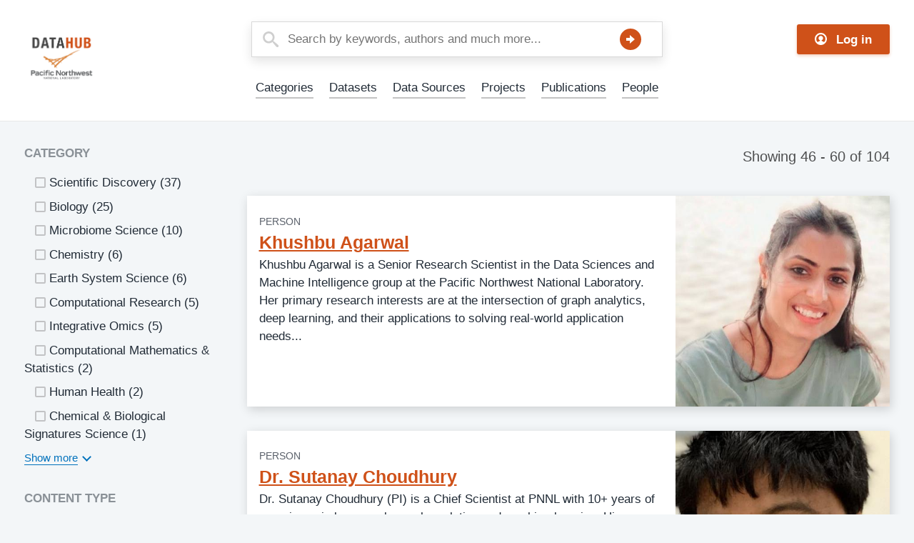

--- FILE ---
content_type: text/html; charset=UTF-8
request_url: https://data.pnnl.gov/?f%5B0%5D=content_type%3Apacifica_person&f%5B1%5D=content_type%3Apacifica_resource&keys=&page=3
body_size: 111311
content:


<!DOCTYPE html>
<html lang="en" dir="ltr" prefix="content: http://purl.org/rss/1.0/modules/content/  dc: http://purl.org/dc/terms/  foaf: http://xmlns.com/foaf/0.1/  og: http://ogp.me/ns#  rdfs: http://www.w3.org/2000/01/rdf-schema#  schema: http://schema.org/  sioc: http://rdfs.org/sioc/ns#  sioct: http://rdfs.org/sioc/types#  skos: http://www.w3.org/2004/02/skos/core#  xsd: http://www.w3.org/2001/XMLSchema# " class="no-js">
  <head>
    <meta charset="utf-8" />
<script async src="https://www.googletagmanager.com/gtag/js?id=G-9PQ80FZLQJ"></script>
<script>window.dataLayer = window.dataLayer || [];function gtag(){dataLayer.push(arguments)};gtag("js", new Date());gtag("set", "developer_id.dMDhkMT", true);gtag("config", "G-9PQ80FZLQJ", {"groups":"default","page_placeholder":"PLACEHOLDER_page_location"});</script>
<link rel="canonical" href="https://data.pnnl.gov/" />
<link rel="shortlink" href="https://data.pnnl.gov/" />
<meta name="Generator" content="Drupal 9 (https://www.drupal.org)" />
<meta name="MobileOptimized" content="width" />
<meta name="HandheldFriendly" content="true" />
<meta name="viewport" content="width=device-width, initial-scale=1.0" />
<meta http-equiv="x-ua-compatible" content="ie=edge" />
<link rel="icon" href="/themes/contrib/datahub_theme/favicon.ico" type="image/vnd.microsoft.icon" />

    <title>Search | Datahub</title>
    <link rel="stylesheet" media="all" href="/sites/default/files/css/css_vOw3RLxHtohSPy8CwdqckWYpTZhUoCMjtWVMUNls61E.css" />
<link rel="stylesheet" media="all" href="/sites/default/files/css/css_FtoNlrSaByxO_BRBQ-iskhjSzOVBzTSKo_os7tyRy50.css" />

    <script src="/themes/contrib/datahub_theme/js/lib/modernizr.min.js?v=3.11.7"></script>
<script src="/core/misc/modernizr-additional-tests.js?v=3.11.7"></script>

  </head>
  <body class="path-frontpage front">
    <div class="skiplinks">
      <a href="#main" class="skiplinks__link visually-hidden focusable">Skip to main content</a>
    </div>
    
      <div class="dialog-off-canvas-main-canvas" data-off-canvas-main-canvas>
    
<div class="layout-container">
  <div class="l-site-header">
    <header class="l-header" role="banner">
  <div class="l-constrain">
        




  
  
    

  
      <div class="site-branding">
              <a class="site-logo" href="/" title="Home" rel="home">
  <img class="site-logo__image" src="/themes/contrib/datahub_theme/datahub-logo.png" alt="Home" />
</a>
                      </div>
  
  
  



  
  
    

  
      

  <div  class="menu menu--account">
      <a href="/user/login" class="button " >  <svg width="24px" height="24px" viewBox="0 0 24 24" version="1.1" xmlns="http://www.w3.org/2000/svg" xmlns:xlink="http://www.w3.org/1999/xlink">
    <path d="M12,0 C5.4,0 0,5.4 0,12 C0,18.6 5.4,24 12,24 C18.6,24 24,18.6 24,12 C24,5.4 18.6,0 12,0 Z M18.15,18.45 C17.55,17.4 16.35,16.95 15,16.5 C13.95,16.2 13.65,15.6 13.5,14.7 C15.15,14.1 16.5,12.45 16.5,10.5 C16.5,7.95 14.55,6 12,6 C9.45,6 7.5,7.95 7.5,10.5 C7.5,12.45 8.7,14.1 10.5,14.7 C10.35,15.6 10.05,16.2 9,16.5 C7.65,16.95 6.45,17.4 5.85,18.45 C4.05,16.8 3,14.55 3,12 C3,7.05 7.05,3 12,3 C16.95,3 21,7.05 21,12 C21,14.55 19.95,16.8 18.15,18.45 Z"></path>
  </svg>
<span>Log in</span></a>
  </div>

  
  
  




  <div  class="views-exposed-form block block--provider-views block--id-views-exposed-filter-blocksolr-search-content-page-1" data-drupal-selector="views-exposed-form-solr-search-content-page-1" id="block-exposedformsolr-search-contentpage-1">

  
  
    

      <div  class="block__content">
  
      <form action="/search" method="get" id="views-exposed-form-solr-search-content-page-1" accept-charset="UTF-8">
  

<div class="form-item form-item--textfield form-item--id-keys js-form-item js-form-type-textfield js-form-item-keys has-no-label">
        

<input placeholder="Search by keywords, authors and much more..." data-drupal-selector="edit-keys" type="text" id="edit-keys--2" name="keys" value="" size="30" maxlength="128" class="form-item__text">

        </div>

<div data-drupal-selector="edit-actions" class="form-actions form-wrapper js-form-wrapper" id="edit-actions--2">
<button data-drupal-selector="edit-submit-solr-search-content-2" type="submit" id="edit-submit-solr-search-content--2" value="Search" class="button js-form-submit">Search</button>
</div>


</form>

  
      </div>
  
  
  </div>




  <div  id="block-sitealert-2" class="block block--provider-site-alert block--id-site-alert-block">

  
  
    

      <div  class="block__content">
  
      <div class="site-alert" aria-live="polite"></div>
  
      </div>
  
  
  </div>

    </div>
</header>


    <div class="l-navigation">
  <div class="l-constrain">
        <nav role="navigation">
  <h2 class="visually-hidden">Main Menu</h2>
      

                          <ul  class="menu menu--main">
        
            
                              
      
      
      <li  class="menu__item">
        <a href="/categories" class="menu__link" data-drupal-link-system-path="categories">Categories</a>
              </li>
    
            
                              
      
      
      <li  class="menu__item">
        <a href="/search?f%5B0%5D=content_type%3Apacifica_data_set" title="Datasets" class="menu__link" data-drupal-link-query="{&quot;f&quot;:[&quot;content_type:pacifica_data_set&quot;]}" data-drupal-link-system-path="search">Datasets</a>
              </li>
    
            
                              
      
      
      <li  class="menu__item">
        <a href="/search?f%5B0%5D=content_type%3Apacifica_data_source" title="Data Source" class="menu__link" data-drupal-link-query="{&quot;f&quot;:[&quot;content_type:pacifica_data_source&quot;]}" data-drupal-link-system-path="search">Data Sources</a>
              </li>
    
            
                              
      
      
      <li  class="menu__item">
        <a href="/search?f%5B0%5D=content_type%3Apacifica_project" title="Projects" class="menu__link" data-drupal-link-query="{&quot;f&quot;:[&quot;content_type:pacifica_project&quot;]}" data-drupal-link-system-path="search">Projects</a>
              </li>
    
            
                              
      
      
      <li  class="menu__item">
        <a href="/search?f%5B0%5D=content_type%3Apacifica_publication" title="Publications" class="menu__link" data-drupal-link-query="{&quot;f&quot;:[&quot;content_type:pacifica_publication&quot;]}" data-drupal-link-system-path="search">Publications</a>
              </li>
    
            
                                                    
      
      
      <li  class="menu__item is-active-trail">
        <a href="/search?f%5B0%5D=content_type%3Apacifica_person" title="People" class="menu__link is-active-trail" data-drupal-link-query="{&quot;f&quot;:[&quot;content_type:pacifica_person&quot;]}" data-drupal-link-system-path="search">People</a>
              </li>
        </ul>
  


  </nav>

    </div>
</div>

  </div>

  <div class="l-breadcrumb">
  <div class="l-constrain">
        



  
  
    

  
      

  
  
  

    </div>
</div>


  

  <div class="l-help">
  <div class="l-constrain">
        <div data-drupal-messages-fallback class="hidden"></div>

    </div>
</div>


  <main id="main" class="main" role="main" tabindex="-1">

    

          <div class="l-constrain">
        <div class="main-sidebar">
          
<div class="l-sidebar-first">
  <div class="l-constrain">
    <details id="facet-sidebar" class="js-details" open="open">
      <summary class="facet-sidebar__details details__summary">
        <svg width="14px" height="12px" viewBox="0 0 14 12" version="1.1" xmlns="http://www.w3.org/2000/svg" xmlns:xlink="http://www.w3.org/1999/xlink">
  <g id="Page-1" stroke="none" stroke-width="1" fill="none" fill-rule="evenodd">
    <g id="Mobile-Copy" transform="translate(-252.000000, -68.000000)" fill="currentColor" fill-rule="nonzero">
      <g id="sort-tool" transform="translate(252.000000, 68.000000)">
        <path d="M12.8333333,0 L1.16666667,0 C0.522334459,0 0,0.5372583 0,1.2 C0,1.8627417 0.522334459,2.4 1.16666667,2.4 L12.8333333,2.4 C13.4776655,2.4 14,1.8627417 14,1.2 C14,0.5372583 13.4776655,0 12.8333333,0 Z" id="Path"></path>
        <path d="M10.5,4.8 L3.5,4.8 C2.85566779,4.8 2.33333333,5.3372583 2.33333333,6 C2.33333333,6.6627417 2.85566779,7.2 3.5,7.2 L10.5,7.2 C11.1443322,7.2 11.6666667,6.6627417 11.6666667,6 C11.6666667,5.3372583 11.1443322,4.8 10.5,4.8 Z" id="Path"></path>
        <path d="M8.16666667,9.6 L5.83333333,9.6 C5.18900113,9.6 4.66666667,10.1372583 4.66666667,10.8 C4.66666667,11.4627417 5.18900113,12 5.83333333,12 L8.16666667,12 C8.81099887,12 9.33333333,11.4627417 9.33333333,10.8 C9.33333333,10.1372583 8.81099887,9.6 8.16666667,9.6 Z" id="Path"></path>
      </g>
    </g>
  </g>
</svg>
 Filter results
      </summary>
      <div class="facet-sidebar__content">
	        



  <div  class="facet-inactive block-facet--checkbox block block--provider-facets block--id-facet-blockpac-category" id="block-category">

  
  
    

      <div  class="block__content">
  
      <div class="facets-widget-checkbox">
      <h3>Category</h3><ul data-drupal-facet-id="pac_category" data-drupal-facet-alias="category" class="facet-inactive js-facets-checkbox-links item-list__checkbox list list--clean"><li class="facet-item"><a href="/search?f%5B0%5D=category%3A7&amp;f%5B1%5D=content_type%3Apacifica_person&amp;f%5B2%5D=content_type%3Apacifica_resource&amp;keys=" rel="nofollow" data-drupal-facet-item-id="category-7" data-drupal-facet-item-value="7" data-drupal-facet-item-count="37"><span class="facet-item__value">Scientific Discovery</span>
  <span class="facet-item__count">(37)</span>
</a></li><li class="facet-item"><a href="/search?f%5B0%5D=category%3A22&amp;f%5B1%5D=content_type%3Apacifica_person&amp;f%5B2%5D=content_type%3Apacifica_resource&amp;keys=" rel="nofollow" data-drupal-facet-item-id="category-22" data-drupal-facet-item-value="22" data-drupal-facet-item-count="25"><span class="facet-item__value">Biology</span>
  <span class="facet-item__count">(25)</span>
</a></li><li class="facet-item"><a href="/search?f%5B0%5D=category%3A204&amp;f%5B1%5D=content_type%3Apacifica_person&amp;f%5B2%5D=content_type%3Apacifica_resource&amp;keys=" rel="nofollow" data-drupal-facet-item-id="category-204" data-drupal-facet-item-value="204" data-drupal-facet-item-count="10"><span class="facet-item__value">Microbiome Science</span>
  <span class="facet-item__count">(10)</span>
</a></li><li class="facet-item"><a href="/search?f%5B0%5D=category%3A8&amp;f%5B1%5D=content_type%3Apacifica_person&amp;f%5B2%5D=content_type%3Apacifica_resource&amp;keys=" rel="nofollow" data-drupal-facet-item-id="category-8" data-drupal-facet-item-value="8" data-drupal-facet-item-count="6"><span class="facet-item__value">Chemistry</span>
  <span class="facet-item__count">(6)</span>
</a></li><li class="facet-item"><a href="/search?f%5B0%5D=category%3A214&amp;f%5B1%5D=content_type%3Apacifica_person&amp;f%5B2%5D=content_type%3Apacifica_resource&amp;keys=" rel="nofollow" data-drupal-facet-item-id="category-214" data-drupal-facet-item-value="214" data-drupal-facet-item-count="6"><span class="facet-item__value">Earth System Science</span>
  <span class="facet-item__count">(6)</span>
</a></li><li class="facet-item"><a href="/search?f%5B0%5D=category%3A207&amp;f%5B1%5D=content_type%3Apacifica_person&amp;f%5B2%5D=content_type%3Apacifica_resource&amp;keys=" rel="nofollow" data-drupal-facet-item-id="category-207" data-drupal-facet-item-value="207" data-drupal-facet-item-count="5"><span class="facet-item__value">Computational Research</span>
  <span class="facet-item__count">(5)</span>
</a></li><li class="facet-item"><a href="/search?f%5B0%5D=category%3A203&amp;f%5B1%5D=content_type%3Apacifica_person&amp;f%5B2%5D=content_type%3Apacifica_resource&amp;keys=" rel="nofollow" data-drupal-facet-item-id="category-203" data-drupal-facet-item-value="203" data-drupal-facet-item-count="5"><span class="facet-item__value">Integrative Omics</span>
  <span class="facet-item__count">(5)</span>
</a></li><li class="facet-item"><a href="/search?f%5B0%5D=category%3A208&amp;f%5B1%5D=content_type%3Apacifica_person&amp;f%5B2%5D=content_type%3Apacifica_resource&amp;keys=" rel="nofollow" data-drupal-facet-item-id="category-208" data-drupal-facet-item-value="208" data-drupal-facet-item-count="2"><span class="facet-item__value">Computational Mathematics &amp; Statistics</span>
  <span class="facet-item__count">(2)</span>
</a></li><li class="facet-item"><a href="/search?f%5B0%5D=category%3A202&amp;f%5B1%5D=content_type%3Apacifica_person&amp;f%5B2%5D=content_type%3Apacifica_resource&amp;keys=" rel="nofollow" data-drupal-facet-item-id="category-202" data-drupal-facet-item-value="202" data-drupal-facet-item-count="2"><span class="facet-item__value">Human Health</span>
  <span class="facet-item__count">(2)</span>
</a></li><li class="facet-item"><a href="/search?f%5B0%5D=category%3A279&amp;f%5B1%5D=content_type%3Apacifica_person&amp;f%5B2%5D=content_type%3Apacifica_resource&amp;keys=" rel="nofollow" data-drupal-facet-item-id="category-279" data-drupal-facet-item-value="279" data-drupal-facet-item-count="1"><span class="facet-item__value">Chemical &amp; Biological Signatures Science</span>
  <span class="facet-item__count">(1)</span>
</a></li><li class="facet-item"><a href="/search?f%5B0%5D=category%3A209&amp;f%5B1%5D=content_type%3Apacifica_person&amp;f%5B2%5D=content_type%3Apacifica_resource&amp;keys=" rel="nofollow" data-drupal-facet-item-id="category-209" data-drupal-facet-item-value="209" data-drupal-facet-item-count="1"><span class="facet-item__value">Data Analytics &amp; Machine Learning</span>
  <span class="facet-item__count">(1)</span>
</a></li><li class="facet-item"><a href="/search?f%5B0%5D=category%3A219&amp;f%5B1%5D=content_type%3Apacifica_person&amp;f%5B2%5D=content_type%3Apacifica_resource&amp;keys=" rel="nofollow" data-drupal-facet-item-id="category-219" data-drupal-facet-item-value="219" data-drupal-facet-item-count="1"><span class="facet-item__value">Ecosystem Science</span>
  <span class="facet-item__count">(1)</span>
</a></li><li class="facet-item"><a href="/search?f%5B0%5D=category%3A21&amp;f%5B1%5D=content_type%3Apacifica_person&amp;f%5B2%5D=content_type%3Apacifica_resource&amp;keys=" rel="nofollow" data-drupal-facet-item-id="category-21" data-drupal-facet-item-value="21" data-drupal-facet-item-count="1"><span class="facet-item__value">National Security</span>
  <span class="facet-item__count">(1)</span>
</a></li><li class="facet-item"><a href="/search?f%5B0%5D=category%3A215&amp;f%5B1%5D=content_type%3Apacifica_person&amp;f%5B2%5D=content_type%3Apacifica_resource&amp;keys=" rel="nofollow" data-drupal-facet-item-id="category-215" data-drupal-facet-item-value="215" data-drupal-facet-item-count="1"><span class="facet-item__value">Plant Science</span>
  <span class="facet-item__count">(1)</span>
</a></li><li class="facet-item"><a href="/search?f%5B0%5D=category%3A277&amp;f%5B1%5D=content_type%3Apacifica_person&amp;f%5B2%5D=content_type%3Apacifica_resource&amp;keys=" rel="nofollow" data-drupal-facet-item-id="category-277" data-drupal-facet-item-value="277" data-drupal-facet-item-count="1"><span class="facet-item__value">Weapons of Mass Effect</span>
  <span class="facet-item__count">(1)</span>
</a></li></ul>
</div>

  
      </div>
  
  
  </div>




  <div  class="facet-active block-facet--checkbox block block--provider-facets block--id-facet-blockpac-content-type" id="block-contenttype">

  
  
    

      <div  class="block__content">
  
      <div class="facets-widget-checkbox">
      <h3>Content type</h3><ul data-drupal-facet-id="pac_content_type" data-drupal-facet-alias="content_type" class="facet-active js-facets-checkbox-links item-list__checkbox list list--clean"><li class="facet-item"><a href="/search?f%5B0%5D=content_type%3Apacifica_resource&amp;keys=" rel="nofollow" class="is-active" data-drupal-facet-item-id="content-type-pacifica-person" data-drupal-facet-item-value="pacifica_person" data-drupal-facet-item-count="100">  <span class="facet-item__status js-facet-deactivate">(-)</span>
<span class="facet-item__value">Person</span>
  <span class="facet-item__count">(100)</span>
</a></li><li class="facet-item"><a href="/search?f%5B0%5D=content_type%3Apacifica_person&amp;keys=" rel="nofollow" class="is-active" data-drupal-facet-item-id="content-type-pacifica-resource" data-drupal-facet-item-value="pacifica_resource" data-drupal-facet-item-count="4">  <span class="facet-item__status js-facet-deactivate">(-)</span>
<span class="facet-item__value">Resource</span>
  <span class="facet-item__count">(4)</span>
</a></li><li class="facet-item"><a href="/search?f%5B0%5D=content_type%3Apacifica_person&amp;f%5B1%5D=content_type%3Apacifica_publication&amp;f%5B2%5D=content_type%3Apacifica_resource&amp;keys=" rel="nofollow" data-drupal-facet-item-id="content-type-pacifica-publication" data-drupal-facet-item-value="pacifica_publication" data-drupal-facet-item-count="20030"><span class="facet-item__value">Publication</span>
  <span class="facet-item__count">(20030)</span>
</a></li><li class="facet-item"><a href="/search?f%5B0%5D=content_type%3Apacifica_data_set&amp;f%5B1%5D=content_type%3Apacifica_person&amp;f%5B2%5D=content_type%3Apacifica_resource&amp;keys=" rel="nofollow" data-drupal-facet-item-id="content-type-pacifica-data-set" data-drupal-facet-item-value="pacifica_data_set" data-drupal-facet-item-count="458"><span class="facet-item__value">Dataset</span>
  <span class="facet-item__count">(458)</span>
</a></li><li class="facet-item"><a href="/search?f%5B0%5D=content_type%3Apacifica_person&amp;f%5B1%5D=content_type%3Apacifica_project&amp;f%5B2%5D=content_type%3Apacifica_resource&amp;keys=" rel="nofollow" data-drupal-facet-item-id="content-type-pacifica-project" data-drupal-facet-item-value="pacifica_project" data-drupal-facet-item-count="63"><span class="facet-item__value">Project</span>
  <span class="facet-item__count">(63)</span>
</a></li><li class="facet-item"><a href="/search?f%5B0%5D=content_type%3Apacifica_data_source&amp;f%5B1%5D=content_type%3Apacifica_person&amp;f%5B2%5D=content_type%3Apacifica_resource&amp;keys=" rel="nofollow" data-drupal-facet-item-id="content-type-pacifica-data-source" data-drupal-facet-item-value="pacifica_data_source" data-drupal-facet-item-count="20"><span class="facet-item__value">Data Source</span>
  <span class="facet-item__count">(20)</span>
</a></li><li class="facet-item"><a href="/search?f%5B0%5D=content_type%3Apacifica_institution&amp;f%5B1%5D=content_type%3Apacifica_person&amp;f%5B2%5D=content_type%3Apacifica_resource&amp;keys=" rel="nofollow" data-drupal-facet-item-id="content-type-pacifica-institution" data-drupal-facet-item-value="pacifica_institution" data-drupal-facet-item-count="15"><span class="facet-item__value">Institution</span>
  <span class="facet-item__count">(15)</span>
</a></li><li class="facet-item"><a href="/search?f%5B0%5D=content_type%3Apacifica_person&amp;f%5B1%5D=content_type%3Apacifica_resource&amp;f%5B2%5D=content_type%3Apacifica_software&amp;keys=" rel="nofollow" data-drupal-facet-item-id="content-type-pacifica-software" data-drupal-facet-item-value="pacifica_software" data-drupal-facet-item-count="6"><span class="facet-item__value">Software</span>
  <span class="facet-item__count">(6)</span>
</a></li><li class="facet-item"><a href="/search?f%5B0%5D=content_type%3Apacifica_person&amp;f%5B1%5D=content_type%3Apacifica_resource&amp;f%5B2%5D=content_type%3Apage&amp;keys=" rel="nofollow" data-drupal-facet-item-id="content-type-page" data-drupal-facet-item-value="page" data-drupal-facet-item-count="3"><span class="facet-item__value">Basic page</span>
  <span class="facet-item__count">(3)</span>
</a></li><li class="facet-item"><a href="/search?f%5B0%5D=content_type%3Abook&amp;f%5B1%5D=content_type%3Apacifica_person&amp;f%5B2%5D=content_type%3Apacifica_resource&amp;keys=" rel="nofollow" data-drupal-facet-item-id="content-type-book" data-drupal-facet-item-value="book" data-drupal-facet-item-count="2"><span class="facet-item__value">Guide</span>
  <span class="facet-item__count">(2)</span>
</a></li><li class="facet-item"><a href="/search?f%5B0%5D=content_type%3Apacifica_method&amp;f%5B1%5D=content_type%3Apacifica_person&amp;f%5B2%5D=content_type%3Apacifica_resource&amp;keys=" rel="nofollow" data-drupal-facet-item-id="content-type-pacifica-method" data-drupal-facet-item-value="pacifica_method" data-drupal-facet-item-count="1"><span class="facet-item__value">Method</span>
  <span class="facet-item__count">(1)</span>
</a></li></ul>
</div>

  
      </div>
  
  
  </div>




  <div  class="facet-inactive hidden block-facet--checkbox block block--provider-facets block--id-facet-blockpac-data-source-type" id="block-datasourcetype">

  
  
    

      <div  class="block__content">
  
      
<div data-drupal-facet-id="pac_data_source_type" class="facet-empty facet-hidden"><div class="facets-widget-checkbox">
      
</div>
</div>

  
      </div>
  
  
  </div>




  <div  class="facet-inactive hidden block-facet--checkbox block block--provider-facets block--id-facet-blockpac-data-set-type" id="block-datasettype">

  
  
    

      <div  class="block__content">
  
      
<div data-drupal-facet-id="pac_data_set_type" class="facet-empty facet-hidden"><div class="facets-widget-checkbox">
      
</div>
</div>

  
      </div>
  
  
  </div>




  <div  class="facet-inactive hidden block-facet--checkbox block block--provider-facets block--id-facet-blockpac-institution-type" id="block-institutiontype">

  
  
    

      <div  class="block__content">
  
      
<div data-drupal-facet-id="pac_institution_type" class="facet-empty facet-hidden"><div class="facets-widget-checkbox">
      
</div>
</div>

  
      </div>
  
  
  </div>




  <div  class="facet-inactive block-facet--checkbox block block--provider-facets block--id-facet-blockpac-person-type" id="block-persontype">

  
  
    

      <div  class="block__content">
  
      <div class="facets-widget-checkbox">
      <h3>Person Type</h3><ul data-drupal-facet-id="pac_person_type" data-drupal-facet-alias="person_type" class="facet-inactive js-facets-checkbox-links item-list__checkbox list list--clean"><li class="facet-item"><a href="/search?f%5B0%5D=content_type%3Apacifica_person&amp;f%5B1%5D=content_type%3Apacifica_resource&amp;f%5B2%5D=person_type%3A57&amp;keys=" rel="nofollow" data-drupal-facet-item-id="person-type-57" data-drupal-facet-item-value="57" data-drupal-facet-item-count="28"><span class="facet-item__value">Researcher</span>
  <span class="facet-item__count">(28)</span>
</a></li><li class="facet-item"><a href="/search?f%5B0%5D=content_type%3Apacifica_person&amp;f%5B1%5D=content_type%3Apacifica_resource&amp;f%5B2%5D=person_type%3A56&amp;keys=" rel="nofollow" data-drupal-facet-item-id="person-type-56" data-drupal-facet-item-value="56" data-drupal-facet-item-count="4"><span class="facet-item__value">Data Scientist</span>
  <span class="facet-item__count">(4)</span>
</a></li><li class="facet-item"><a href="/search?f%5B0%5D=content_type%3Apacifica_person&amp;f%5B1%5D=content_type%3Apacifica_resource&amp;f%5B2%5D=person_type%3A55&amp;keys=" rel="nofollow" data-drupal-facet-item-id="person-type-55" data-drupal-facet-item-value="55" data-drupal-facet-item-count="4"><span class="facet-item__value">Post-Doctorate Research Assistant</span>
  <span class="facet-item__count">(4)</span>
</a></li><li class="facet-item"><a href="/search?f%5B0%5D=content_type%3Apacifica_person&amp;f%5B1%5D=content_type%3Apacifica_resource&amp;f%5B2%5D=person_type%3A58&amp;keys=" rel="nofollow" data-drupal-facet-item-id="person-type-58" data-drupal-facet-item-value="58" data-drupal-facet-item-count="2"><span class="facet-item__value">Engineer</span>
  <span class="facet-item__count">(2)</span>
</a></li><li class="facet-item"><a href="/search?f%5B0%5D=content_type%3Apacifica_person&amp;f%5B1%5D=content_type%3Apacifica_resource&amp;f%5B2%5D=person_type%3A50&amp;keys=" rel="nofollow" data-drupal-facet-item-id="person-type-50" data-drupal-facet-item-value="50" data-drupal-facet-item-count="2"><span class="facet-item__value">Lab Fellow</span>
  <span class="facet-item__count">(2)</span>
</a></li><li class="facet-item"><a href="/search?f%5B0%5D=content_type%3Apacifica_person&amp;f%5B1%5D=content_type%3Apacifica_resource&amp;f%5B2%5D=person_type%3A51&amp;keys=" rel="nofollow" data-drupal-facet-item-id="person-type-51" data-drupal-facet-item-value="51" data-drupal-facet-item-count="2"><span class="facet-item__value">Professor</span>
  <span class="facet-item__count">(2)</span>
</a></li></ul>
</div>

  
      </div>
  
  
  </div>




  <div  class="facet-inactive hidden block-facet--checkbox block block--provider-facets block--id-facet-blockpac-project-type" id="block-projecttype">

  
  
    

      <div  class="block__content">
  
      
<div data-drupal-facet-id="pac_project_type" class="facet-empty facet-hidden"><div class="facets-widget-checkbox">
      
</div>
</div>

  
      </div>
  
  
  </div>




  <div  class="facet-inactive hidden block-facet--checkbox block block--provider-facets block--id-facet-blockpac-publication-type" id="block-publicationtype">

  
  
    

      <div  class="block__content">
  
      
<div data-drupal-facet-id="pac_publication_type" class="facet-empty facet-hidden"><div class="facets-widget-checkbox">
      
</div>
</div>

  
      </div>
  
  
  </div>




  <div  class="facet-inactive block-facet--date-range block block--provider-facets block--id-facet-blockcreated" id="block-created-2">

  
  
    

      <div  class="block__content">
  
      <div class="facets-widget-date_range">
      <ul data-drupal-facet-id="created" data-drupal-facet-alias="created" class="facet-inactive item-list__date_range list list--clean"><li>

<div class="form-item form-item--date form-item--id- js-form-item js-form-type-date js-form-item-">
      
<label for="created_min" class="form-item__label">
    Date from
      </label>
        

<input class="facet-date-range form-item__date" id="created_min" name="created_min" data-type="date-range-min" type="date">

        </div>
</li><li>

<div class="form-item form-item--date form-item--id- js-form-item js-form-type-date js-form-item-">
      
<label for="created_max" class="form-item__label">
    Date to
      </label>
        

<input class="facet-date-range form-item__date" id="created_max" name="created_max" data-type="date-range-max" type="date">

        </div>
</li></ul>
</div>

  
      </div>
  
  
  </div>




  <div  class="facet-inactive hidden block-facet--checkbox block block--provider-facets block--id-facet-blockpac-resource-type" id="block-resourcetype">

  
  
    

      <div  class="block__content">
  
      
<div data-drupal-facet-id="pac_resource_type" class="facet-empty facet-hidden"><div class="facets-widget-checkbox">
      
</div>
</div>

  
      </div>
  
  
  </div>




  <div  class="facet-inactive hidden block-facet--checkbox block block--provider-facets block--id-facet-blockpac-software-type" id="block-softwaretype">

  
  
    

      <div  class="block__content">
  
      
<div data-drupal-facet-id="pac_software_type" class="facet-empty facet-hidden"><div class="facets-widget-checkbox">
      
</div>
</div>

  
      </div>
  
  
  </div>




  <div  class="facet-inactive block-facet--checkbox block block--provider-facets block--id-facet-blocktags" id="block-tags">

  
  
    

      <div  class="block__content">
  
      <div class="facets-widget-checkbox">
      <h3>Tags</h3><ul data-drupal-facet-id="tags" data-drupal-facet-alias="tags" class="facet-inactive js-facets-checkbox-links item-list__checkbox list list--clean"><li class="facet-item"><a href="/search?f%5B0%5D=content_type%3Apacifica_person&amp;f%5B1%5D=content_type%3Apacifica_resource&amp;f%5B2%5D=tags%3A543&amp;keys=" rel="nofollow" data-drupal-facet-item-id="tags-543" data-drupal-facet-item-value="543" data-drupal-facet-item-count="5"><span class="facet-item__value">Mass Spectrometry</span>
  <span class="facet-item__count">(5)</span>
</a></li><li class="facet-item"><a href="/search?f%5B0%5D=content_type%3Apacifica_person&amp;f%5B1%5D=content_type%3Apacifica_resource&amp;f%5B2%5D=tags%3A160599&amp;keys=" rel="nofollow" data-drupal-facet-item-id="tags-160599" data-drupal-facet-item-value="160599" data-drupal-facet-item-count="2"><span class="facet-item__value">Multi-Omics</span>
  <span class="facet-item__count">(2)</span>
</a></li><li class="facet-item"><a href="/search?f%5B0%5D=content_type%3Apacifica_person&amp;f%5B1%5D=content_type%3Apacifica_resource&amp;f%5B2%5D=tags%3A157585&amp;keys=" rel="nofollow" data-drupal-facet-item-id="tags-157585" data-drupal-facet-item-value="157585" data-drupal-facet-item-count="2"><span class="facet-item__value">PerCon SFA</span>
  <span class="facet-item__count">(2)</span>
</a></li><li class="facet-item"><a href="/search?f%5B0%5D=content_type%3Apacifica_person&amp;f%5B1%5D=content_type%3Apacifica_resource&amp;f%5B2%5D=tags%3A517&amp;keys=" rel="nofollow" data-drupal-facet-item-id="tags-517" data-drupal-facet-item-value="517" data-drupal-facet-item-count="2"><span class="facet-item__value">Proteomics</span>
  <span class="facet-item__count">(2)</span>
</a></li><li class="facet-item"><a href="/search?f%5B0%5D=content_type%3Apacifica_person&amp;f%5B1%5D=content_type%3Apacifica_resource&amp;f%5B2%5D=tags%3A660&amp;keys=" rel="nofollow" data-drupal-facet-item-id="tags-660" data-drupal-facet-item-value="660" data-drupal-facet-item-count="2"><span class="facet-item__value">Synthetic Biology</span>
  <span class="facet-item__count">(2)</span>
</a></li><li class="facet-item"><a href="/search?f%5B0%5D=content_type%3Apacifica_person&amp;f%5B1%5D=content_type%3Apacifica_resource&amp;f%5B2%5D=tags%3A157586&amp;keys=" rel="nofollow" data-drupal-facet-item-id="tags-157586" data-drupal-facet-item-value="157586" data-drupal-facet-item-count="1"><span class="facet-item__value">Activity-Based Protein Profiling</span>
  <span class="facet-item__count">(1)</span>
</a></li><li class="facet-item"><a href="/search?f%5B0%5D=content_type%3Apacifica_person&amp;f%5B1%5D=content_type%3Apacifica_resource&amp;f%5B2%5D=tags%3A157581&amp;keys=" rel="nofollow" data-drupal-facet-item-id="tags-157581" data-drupal-facet-item-value="157581" data-drupal-facet-item-count="1"><span class="facet-item__value">Bacterial Persistence</span>
  <span class="facet-item__count">(1)</span>
</a></li><li class="facet-item"><a href="/search?f%5B0%5D=content_type%3Apacifica_person&amp;f%5B1%5D=content_type%3Apacifica_resource&amp;f%5B2%5D=tags%3A157582&amp;keys=" rel="nofollow" data-drupal-facet-item-id="tags-157582" data-drupal-facet-item-value="157582" data-drupal-facet-item-count="1"><span class="facet-item__value">Bacterial Signaling</span>
  <span class="facet-item__count">(1)</span>
</a></li><li class="facet-item"><a href="/search?f%5B0%5D=content_type%3Apacifica_person&amp;f%5B1%5D=content_type%3Apacifica_resource&amp;f%5B2%5D=tags%3A157583&amp;keys=" rel="nofollow" data-drupal-facet-item-id="tags-157583" data-drupal-facet-item-value="157583" data-drupal-facet-item-count="1"><span class="facet-item__value">Bioenergy Production</span>
  <span class="facet-item__count">(1)</span>
</a></li><li class="facet-item"><a href="/search?f%5B0%5D=content_type%3Apacifica_person&amp;f%5B1%5D=content_type%3Apacifica_resource&amp;f%5B2%5D=tags%3A124&amp;keys=" rel="nofollow" data-drupal-facet-item-id="tags-124" data-drupal-facet-item-value="124" data-drupal-facet-item-count="1"><span class="facet-item__value">Biomimicry</span>
  <span class="facet-item__count">(1)</span>
</a></li><li class="facet-item"><a href="/search?f%5B0%5D=content_type%3Apacifica_person&amp;f%5B1%5D=content_type%3Apacifica_resource&amp;f%5B2%5D=tags%3A160612&amp;keys=" rel="nofollow" data-drupal-facet-item-id="tags-160612" data-drupal-facet-item-value="160612" data-drupal-facet-item-count="1"><span class="facet-item__value">Chemical Biology</span>
  <span class="facet-item__count">(1)</span>
</a></li><li class="facet-item"><a href="/search?f%5B0%5D=content_type%3Apacifica_person&amp;f%5B1%5D=content_type%3Apacifica_resource&amp;f%5B2%5D=tags%3A157587&amp;keys=" rel="nofollow" data-drupal-facet-item-id="tags-157587" data-drupal-facet-item-value="157587" data-drupal-facet-item-count="1"><span class="facet-item__value">Chemical Probes</span>
  <span class="facet-item__count">(1)</span>
</a></li><li class="facet-item"><a href="/search?f%5B0%5D=content_type%3Apacifica_person&amp;f%5B1%5D=content_type%3Apacifica_resource&amp;f%5B2%5D=tags%3A582&amp;keys=" rel="nofollow" data-drupal-facet-item-id="tags-582" data-drupal-facet-item-value="582" data-drupal-facet-item-count="1"><span class="facet-item__value">Data Analysis</span>
  <span class="facet-item__count">(1)</span>
</a></li><li class="facet-item"><a href="/search?f%5B0%5D=content_type%3Apacifica_person&amp;f%5B1%5D=content_type%3Apacifica_resource&amp;f%5B2%5D=tags%3A160613&amp;keys=" rel="nofollow" data-drupal-facet-item-id="tags-160613" data-drupal-facet-item-value="160613" data-drupal-facet-item-count="1"><span class="facet-item__value">Enzymology</span>
  <span class="facet-item__count">(1)</span>
</a></li><li class="facet-item"><a href="/search?f%5B0%5D=content_type%3Apacifica_person&amp;f%5B1%5D=content_type%3Apacifica_resource&amp;f%5B2%5D=tags%3A160614&amp;keys=" rel="nofollow" data-drupal-facet-item-id="tags-160614" data-drupal-facet-item-value="160614" data-drupal-facet-item-count="1"><span class="facet-item__value">Functional Genomics</span>
  <span class="facet-item__count">(1)</span>
</a></li><li class="facet-item"><a href="/search?f%5B0%5D=content_type%3Apacifica_person&amp;f%5B1%5D=content_type%3Apacifica_resource&amp;f%5B2%5D=tags%3A300&amp;keys=" rel="nofollow" data-drupal-facet-item-id="tags-300" data-drupal-facet-item-value="300" data-drupal-facet-item-count="1"><span class="facet-item__value">Health</span>
  <span class="facet-item__count">(1)</span>
</a></li><li class="facet-item"><a href="/search?f%5B0%5D=content_type%3Apacifica_person&amp;f%5B1%5D=content_type%3Apacifica_resource&amp;f%5B2%5D=tags%3A160615&amp;keys=" rel="nofollow" data-drupal-facet-item-id="tags-160615" data-drupal-facet-item-value="160615" data-drupal-facet-item-count="1"><span class="facet-item__value">Metabolic Engineering</span>
  <span class="facet-item__count">(1)</span>
</a></li><li class="facet-item"><a href="/search?f%5B0%5D=content_type%3Apacifica_person&amp;f%5B1%5D=content_type%3Apacifica_resource&amp;f%5B2%5D=tags%3A157584&amp;keys=" rel="nofollow" data-drupal-facet-item-id="tags-157584" data-drupal-facet-item-value="157584" data-drupal-facet-item-count="1"><span class="facet-item__value">Metabolic Networks</span>
  <span class="facet-item__count">(1)</span>
</a></li><li class="facet-item"><a href="/search?f%5B0%5D=content_type%3Apacifica_person&amp;f%5B1%5D=content_type%3Apacifica_resource&amp;f%5B2%5D=tags%3A569&amp;keys=" rel="nofollow" data-drupal-facet-item-id="tags-569" data-drupal-facet-item-value="569" data-drupal-facet-item-count="1"><span class="facet-item__value">metabolomics</span>
  <span class="facet-item__count">(1)</span>
</a></li><li class="facet-item"><a href="/search?f%5B0%5D=content_type%3Apacifica_person&amp;f%5B1%5D=content_type%3Apacifica_resource&amp;f%5B2%5D=tags%3A160616&amp;keys=" rel="nofollow" data-drupal-facet-item-id="tags-160616" data-drupal-facet-item-value="160616" data-drupal-facet-item-count="1"><span class="facet-item__value">Microbial Physiology</span>
  <span class="facet-item__count">(1)</span>
</a></li><li class="facet-item"><a href="/search?f%5B0%5D=content_type%3Apacifica_person&amp;f%5B1%5D=content_type%3Apacifica_resource&amp;f%5B2%5D=tags%3A160617&amp;keys=" rel="nofollow" data-drupal-facet-item-id="tags-160617" data-drupal-facet-item-value="160617" data-drupal-facet-item-count="1"><span class="facet-item__value">Microbiology</span>
  <span class="facet-item__count">(1)</span>
</a></li><li class="facet-item"><a href="/search?f%5B0%5D=content_type%3Apacifica_person&amp;f%5B1%5D=content_type%3Apacifica_resource&amp;f%5B2%5D=tags%3A113&amp;keys=" rel="nofollow" data-drupal-facet-item-id="tags-113" data-drupal-facet-item-value="113" data-drupal-facet-item-count="1"><span class="facet-item__value">Neural Networks</span>
  <span class="facet-item__count">(1)</span>
</a></li><li class="facet-item"><a href="/search?f%5B0%5D=content_type%3Apacifica_person&amp;f%5B1%5D=content_type%3Apacifica_resource&amp;f%5B2%5D=tags%3A575&amp;keys=" rel="nofollow" data-drupal-facet-item-id="tags-575" data-drupal-facet-item-value="575" data-drupal-facet-item-count="1"><span class="facet-item__value">Omics</span>
  <span class="facet-item__count">(1)</span>
</a></li><li class="facet-item"><a href="/search?f%5B0%5D=content_type%3Apacifica_person&amp;f%5B1%5D=content_type%3Apacifica_resource&amp;f%5B2%5D=tags%3A313&amp;keys=" rel="nofollow" data-drupal-facet-item-id="tags-313" data-drupal-facet-item-value="313" data-drupal-facet-item-count="1"><span class="facet-item__value">Output Databases</span>
  <span class="facet-item__count">(1)</span>
</a></li><li class="facet-item"><a href="/search?f%5B0%5D=content_type%3Apacifica_person&amp;f%5B1%5D=content_type%3Apacifica_resource&amp;f%5B2%5D=tags%3A647&amp;keys=" rel="nofollow" data-drupal-facet-item-id="tags-647" data-drupal-facet-item-value="647" data-drupal-facet-item-count="1"><span class="facet-item__value">Software Data Analysis</span>
  <span class="facet-item__count">(1)</span>
</a></li><li class="facet-item"><a href="/search?f%5B0%5D=content_type%3Apacifica_person&amp;f%5B1%5D=content_type%3Apacifica_resource&amp;f%5B2%5D=tags%3A125&amp;keys=" rel="nofollow" data-drupal-facet-item-id="tags-125" data-drupal-facet-item-value="125" data-drupal-facet-item-count="1"><span class="facet-item__value">Spectrographic Analysis</span>
  <span class="facet-item__count">(1)</span>
</a></li><li class="facet-item"><a href="/search?f%5B0%5D=content_type%3Apacifica_person&amp;f%5B1%5D=content_type%3Apacifica_resource&amp;f%5B2%5D=tags%3A157588&amp;keys=" rel="nofollow" data-drupal-facet-item-id="tags-157588" data-drupal-facet-item-value="157588" data-drupal-facet-item-count="1"><span class="facet-item__value">Synthetic Chemistry</span>
  <span class="facet-item__count">(1)</span>
</a></li><li class="facet-item"><a href="/search?f%5B0%5D=content_type%3Apacifica_person&amp;f%5B1%5D=content_type%3Apacifica_resource&amp;f%5B2%5D=tags%3A303&amp;keys=" rel="nofollow" data-drupal-facet-item-id="tags-303" data-drupal-facet-item-value="303" data-drupal-facet-item-count="1"><span class="facet-item__value">Virology</span>
  <span class="facet-item__count">(1)</span>
</a></li><li class="facet-item"><a href="/search?f%5B0%5D=content_type%3Apacifica_person&amp;f%5B1%5D=content_type%3Apacifica_resource&amp;f%5B2%5D=tags%3A301&amp;keys=" rel="nofollow" data-drupal-facet-item-id="tags-301" data-drupal-facet-item-value="301" data-drupal-facet-item-count="1"><span class="facet-item__value">Virus</span>
  <span class="facet-item__count">(1)</span>
</a></li><li class="facet-item"><a href="/search?f%5B0%5D=content_type%3Apacifica_person&amp;f%5B1%5D=content_type%3Apacifica_resource&amp;f%5B2%5D=tags%3A302&amp;keys=" rel="nofollow" data-drupal-facet-item-id="tags-302" data-drupal-facet-item-value="302" data-drupal-facet-item-count="1"><span class="facet-item__value">Viruses</span>
  <span class="facet-item__count">(1)</span>
</a></li></ul>
</div>

  
      </div>
  
  
  </div>

  	  </div>
	</details>
  </div>
</div>


          <div class="l-content">
  <div class="l-constrain">
        



  
  
    

  
      
<div class="views-element-container">



<div  class="view view--solr-search-content view--display-page_1 js-view-dom-id-b7575bda2b081820d138cfcdd128cd2f848fa311db9f089fadb9c231685880eb">

  
    

      <div class="view__header">
      <div align="right">Showing 46 - 60 of 104</div>
    </div>
  
  
  
      <div class="view__content">
      


      <div  class="view__row">
      

<div  data-history-node-id="13375" role="article" about="/person/13375">
<div class="card card--image-right">
  <div class="card__body">
    <div class="card__header">
              <div class="card__label">Person</div>
            <div class="card__title">
        <a href="/person/13375">          <span>Khushbu Agarwal</span>

        </a>      </div>
    </div>
    <div class="card__content">
      



  
<div  class="field field--name-body field--type-text-with-summary field--label-hidden">
    <div class="field__items ">
      <div  class="field__item">  <p>Khushbu Agarwal is a Senior Research Scientist in the Data Sciences and Machine Intelligence group at the Pacific Northwest National Laboratory. Her primary research interests are at the intersection of graph analytics, deep learning, and their applications to solving real-world application needs...</p>


</div>
    </div>
</div>

    </div>
      </div>
      <div class="card__media">
      <a href="/person/13375">          <img loading="lazy" src="/sites/default/files/styles/large/public/2021-05/Khushbu%20Agarwal.jpg?itok=U7FwC3KX" width="480" height="471" alt="Khushbu Agarwal" typeof="foaf:Image" />



      </a>    </div>
  </div>
</div>

    </div>
        <div  class="view__row">
      

<div  data-history-node-id="13374" role="article" about="/person/13374">
<div class="card card--image-right">
  <div class="card__body">
    <div class="card__header">
              <div class="card__label">Person</div>
            <div class="card__title">
        <a href="/person/13374">          <span>Dr. Sutanay Choudhury</span>

        </a>      </div>
    </div>
    <div class="card__content">
      



  
<div  class="field field--name-body field--type-text-with-summary field--label-hidden">
    <div class="field__items ">
      <div  class="field__item">  <p>Dr. Sutanay Choudhury (PI) is a Chief Scientist at PNNL with 10+ years of experience in large-scale graph analytics and machine-learning. His research focuses on learning high-fidelity representations of structure from complex data sources and development of methods for reasoning and prediction on...</p>


</div>
    </div>
</div>

    </div>
      </div>
      <div class="card__media">
      <a href="/person/13374">          <img loading="lazy" src="/sites/default/files/styles/large/public/2021-05/Sutanay_profile.jpeg?itok=DihWsf8V" width="360" height="480" alt="Dr. Sutanay Choudhury" typeof="foaf:Image" />



      </a>    </div>
  </div>
</div>

    </div>
        <div  class="view__row">
      

<div  data-history-node-id="13373" role="article" about="/person/13373">
<div class="card card--image-right">
  <div class="card__body">
    <div class="card__header">
              <div class="card__label">Person</div>
            <div class="card__title">
        <a href="/person/13373">          <span>Dr. Seemita Pal</span>

        </a>      </div>
    </div>
    <div class="card__content">
      



  
<div  class="field field--name-body field--type-text-with-summary field--label-hidden">
    <div class="field__items ">
      <div  class="field__item">  <p>Dr. Seemita Pal is the Team Leader for the Architecture Team in the Distributed Systems Group at Pacific Northwest National Laboratory (PNNL). Her research interests include grid cybersecurity, grid architecture, cybersecurity-focused verification and validation, power systems, and synchrophasor...</p>


</div>
    </div>
</div>

    </div>
      </div>
      <div class="card__media">
      <a href="/person/13373">          <img loading="lazy" src="/sites/default/files/styles/large/public/2021-05/Pal_Seemita.jpeg?itok=UoZVFwV4" width="480" height="479" alt="Dr. Seemita Pal" typeof="foaf:Image" />



      </a>    </div>
  </div>
</div>

    </div>
        <div  class="view__row">
      

<div  data-history-node-id="13372" role="article" about="/person/13372">
<div class="card card--image-right">
  <div class="card__body">
    <div class="card__header">
              <div class="card__label">Person</div>
            <div class="card__title">
        <a href="/person/13372">          <span>Dr. Soumya Kundu</span>

        </a>      </div>
    </div>
    <div class="card__content">
      



  
<div  class="field field--name-body field--type-text-with-summary field--label-hidden">
    <div class="field__items ">
      <div  class="field__item">  <p>Dr. Soumya Kundu is a Staff Research Engineer in the Optimization and Control Group at the Pacific Northwest National Laboratory. Soumya is primarily interested in solving complex engineering problems by applying tools from systems theory, control and optimization. His current research focus is...</p>


</div>
    </div>
</div>

    </div>
      </div>
      <div class="card__media">
      <a href="/person/13372">          <img loading="lazy" src="/sites/default/files/styles/large/public/2021-05/Soumya_Kundu.png?itok=CKYYLNZz" width="479" height="480" alt="Dr. Soumya Kundu" typeof="foaf:Image" />



      </a>    </div>
  </div>
</div>

    </div>
        <div  class="view__row">
      

<div  data-history-node-id="13371" role="article" about="/person/13371">
<div class="card card--image-right">
  <div class="card__body">
    <div class="card__header">
              <div class="card__label">Person</div>
            <div class="card__title">
        <a href="/person/13371">          <span>Dr. Sai Pushpak Nandanoori</span>

        </a>      </div>
    </div>
    <div class="card__content">
      



  
<div  class="field field--name-body field--type-text-with-summary field--label-hidden">
    <div class="field__items ">
      <div  class="field__item">  <p>Dr. Sai Pushpak Nandanoori is a staff research engineer at PNNL. His research interests lie in developing novel system theoretic methods and data-driven methods involving Koopman operator theory to solve challenging problems in the areas of power systems, microgrids, and cyber-physical systems.</p>


</div>
    </div>
</div>

    </div>
      </div>
      <div class="card__media">
      <a href="/person/13371">          <img loading="lazy" src="/sites/default/files/styles/large/public/2021-05/Sai_profile.jpg?itok=55_CaA0U" width="480" height="320" alt="Dr. Sai Pushpak Nandanoori" typeof="foaf:Image" />



      </a>    </div>
  </div>
</div>

    </div>
        <div  class="view__row">
      

<div  data-history-node-id="13368" role="article" about="/group/nodes/person/13368">
<div class="card card--image-right">
  <div class="card__body">
    <div class="card__header">
              <div class="card__label">Person</div>
            <div class="card__title">
        <a href="/group/nodes/person/13368">          <span>Andrea Mott</span>

        </a>      </div>
    </div>
    <div class="card__content">
      



  
<div  class="field field--name-body field--type-text-with-summary field--label-hidden">
    <div class="field__items ">
      <div  class="field__item">  <p>Andrea is a Post Masters Research Associate at PNNL. She is recently working on the CEDS project, tracking and analyzing historical anthropogenic emissions. Before joining JGCRI, she received her master's in Renewable and Clean Energy and bachelor's in Mechanical Engineering from the University of...</p>


</div>
    </div>
</div>

    </div>
      </div>
      <div class="card__media">
      <a href="/group/nodes/person/13368">          <img loading="lazy" src="/sites/default/files/styles/large/public/2021-05/mott_profilepicture.jpeg?itok=IXdljkS_" width="360" height="480" alt="Andrea Mott" typeof="foaf:Image" />



      </a>    </div>
  </div>
</div>

    </div>
        <div  class="view__row">
      

<div  data-history-node-id="13365" role="article" about="/person/13365">
<div class="card card--image-right">
  <div class="card__body">
    <div class="card__header">
              <div class="card__label">Person</div>
            <div class="card__title">
        <a href="/person/13365">          <span>Iobani Godinez</span>

        </a>      </div>
    </div>
    <div class="card__content">
      



  
<div  class="field field--name-body field--type-text-with-summary field--label-hidden">
    <div class="field__items ">
      <div  class="field__item">  <p>Data Science &amp; Biostatistics</p>


</div>
    </div>
</div>




  
<div  class="field field--name-field-pac-category field--type-entity-reference field--label-visually_hidden">
      <h3  class="field__label visually-hidden">Category</h3>
    <div class="field__items align-right">
      <div  class="field__item">
<div  about="/taxonomy/term/22" class="badge" style="background-color: #360C68;">
      <a href="/search?f[0]=category:22">
    
  <svg height="511pt" viewBox="1 0 511.99937 511" width="511pt" xmlns="http://www.w3.org/2000/svg" fill="currentColor"><path d="m470.910156 132.183594c-4.90625 4.90625-10.007812 8.890625-15.382812 12.054687l-87.273438-87.277343c3.164063-5.371094 7.144532-10.472657 12.054688-15.382813 9.382812-9.382813 9.382812-24.652344-.003906-34.039063-9.382813-9.382812-24.652344-9.386718-34.039063 0-39.0625 39.0625-39.632813 86.28125-32.796875 128.914063-49.628906-10.230469-104.492188-14.582031-148.289062 29.210937-19.796876 19.800782-31.179688 43.054688-34.796876 71.097657-.53125 4.113281 2.375 7.878906 6.488282 8.410156 4.101562.53125 7.878906-2.375 8.40625-6.488281 3.179687-24.625 13.160156-45.035156 30.523437-62.398438 40.351563-40.351562 91.328125-34.542968 140.558594-23.867187 1.46875 7.355469 2.769531 13.125 4.203125 19.464843-48.914062-11.125-96.289062-18.988281-132.015625 17.253907-79.859375 79.972656 55.839844 216.40625-33.429687 305.675781-3.527344 3.527344-9.269532 3.527344-12.796876 0-3.53125-3.527344-3.53125-9.269531 0-12.796875 56.605469-56.609375 6.027344-137.929687 2.0625-215.785156-.214843-4.140625-3.710937-7.335938-7.882812-7.117188-4.144531.210938-7.332031 3.742188-7.121094 7.882813.824219 16.148437 3.566406 32.332031 6.585938 46.957031-42.632813-6.832031-89.847656-6.261719-128.910156 32.796875-9.40625 9.402344-9.410157 24.632812 0 34.039062 9.40625 9.410157 24.632812 9.410157 34.042968 0 4.90625-4.90625 10.007813-8.886718 15.378906-12.050781l87.277344 87.273438c-3.167968 5.375-7.148437 10.476562-12.054687 15.382812-9.386719 9.382813-9.386719 24.65625 0 34.039063 9.382812 9.386718 24.652343 9.386718 34.039062 0 39.0625-39.0625 39.632813-86.28125 32.796875-128.914063 56.648438 11.675781 107.269532 11.808594 148.289063-29.210937 43.796875-43.796875 39.4375-98.667969 29.207031-148.296875 14.25 2.265625 28.5625 3.636719 42.972656 3.183593 4.144532-.132812 7.398438-3.601562 7.269532-7.746093-.132813-4.144531-3.59375-7.414063-7.742188-7.269531-13.460938.421874-28.160156-.839844-45.949219-3.976563-1.445312-6.339844-2.851562-12.3125-4.433593-19.179687 41.660156 8.386718 81.3125 10.851562 113.382812-21.21875 3.527344-3.527344 9.265625-3.527344 12.796875 0 3.539063 3.535156 3.539063 9.261718 0 12.796874-14.050781 14.054688-29.921875 23.179688-48.515625 27.894532-4.019531 1.019531-6.453125 5.101562-5.433594 9.125 1.019532 4.019531 5.105469 6.453125 9.125 5.433594 21.289063-5.398438 39.425782-15.808594 55.445313-31.832032 4.546875-4.546875 7.050781-10.589844 7.050781-17.019531 0-21.378906-26.015625-32.09375-41.089844-17.019531zm-440.433594 237.984375c-3.539062 3.539062-9.261718 3.539062-12.800781 0-3.535156-3.535157-3.539062-9.257813 0-12.796875 24.324219-24.324219 52.839844-31.640625 81.199219-31.640625 13.714844 0 27.398438 1.710937 40.550781 4.039062 1.433594 6.304688 2.894531 12.503907 4.433594 19.183594-41.660156-8.390625-81.3125-10.855469-113.382813 21.214844zm40.753907-7.921875c20.378906-6.261719 44.753906-3.867188 76.214843 2.796875 6.667969 31.460937 9.0625 55.835937 2.796876 76.214843zm116.449219-37.433594c-5.726563-24.730469-10.792969-47.792969-10.570313-68.660156l79.226563 79.226562c-20.867188.222656-43.929688-4.839844-68.65625-10.566406zm87.921874 8.59375-96.519531-96.519531c2.386719-11.390625 7.101563-21.96875 15.078125-31.625l113.0625 113.066406c-9.652344 7.980469-20.226562 12.691406-31.621094 15.078125zm42.246094-25.695312-113.066406-113.066407c9.652344-7.976562 20.230469-12.691406 31.621094-15.078125l96.519531 96.519532c-2.386719 11.390624-7.097656 21.96875-15.074219 31.625zm6.480469-119.550782c5.726563 24.730469 10.789063 47.792969 10.570313 68.660156l-79.226563-79.226562c20.863281-.222656 43.929687 4.839844 68.65625 10.566406zm11.875 148.527344c-40.351563 40.351562-91.324219 34.542969-140.558594 23.867188-1.058593-5.28125-2.210937-10.722657-4.203125-19.464844 49.542969 11.269531 95.941406 18.820312 131.964844-17.203125 79.328125-79.324219-55.277344-216.96875 33.484375-305.726563 3.527344-3.527344 9.265625-3.53125 12.796875 0 3.527344 3.527344 3.527344 9.269532 0 12.796875-79.78125 79.78125 55.757812 216.492188-33.484375 305.730469zm28.359375-188.757812c-6.667969-31.460938-9.0625-55.835938-2.796875-76.214844l79.011719 79.011718c-20.378906 6.265626-44.753906 3.871094-76.214844-2.796874zm0 0"/></svg>Biology
  
      </a>
  </div>
</div>
      <div  class="field__item">
<div  about="/taxonomy/term/214" class="badge" style="background-color: #000000;">
      <a href="/search?f[0]=category:214">
    
  <?xml version="1.0" encoding="iso-8859-1"?>
<!-- Generator: Adobe Illustrator 19.0.0, SVG Export Plug-In . SVG Version: 6.00 Build 0)  -->
<svg version="1.1" id="Capa_1" xmlns="http://www.w3.org/2000/svg" xmlns:xlink="http://www.w3.org/1999/xlink" x="0px" y="0px"
	 viewBox="0 0 480.1 480.1" style="enable-background:new 0 0 480.1 480.1;" xml:space="preserve" fill="currentColor">
<g>
	<g>
		<path d="M240.135,0.05C144.085,0.036,57.277,57.289,19.472,145.586l-2.992,0.992l1.16,3.48
			c-49.776,122.766,9.393,262.639,132.159,312.415c28.673,11.626,59.324,17.594,90.265,17.577
			c132.548,0.02,240.016-107.416,240.036-239.964S372.684,0.069,240.135,0.05z M428.388,361.054l-12.324-12.316V320.05
			c0.014-1.238-0.26-2.462-0.8-3.576l-31.2-62.312V224.05c0-2.674-1.335-5.172-3.56-6.656l-24-16
			c-1.881-1.256-4.206-1.657-6.4-1.104l-29.392,7.344l-49.368-21.184l-6.792-47.584l18.824-18.816h40.408l13.6,20.44
			c1.228,1.838,3.163,3.087,5.344,3.448l48,8c1.286,0.216,2.604,0.111,3.84-0.304l44.208-14.736
			C475.855,208.053,471.889,293.634,428.388,361.054z M395.392,78.882l-13.008,8.672l-36.264-7.256l-23.528-7.832
			c-1.44-0.489-2.99-0.551-4.464-0.176l-29.744,7.432l-13.04-4.344l9.664-19.328h27.056c1.241,0.001,2.465-0.286,3.576-0.84
			l27.68-13.84C362.382,51.32,379.918,63.952,395.392,78.882z M152.44,33.914l19.2,12.8c0.944,0.628,2.01,1.048,3.128,1.232
			l38.768,6.464l-3.784,11.32l-20.2,6.744c-1.809,0.602-3.344,1.83-4.328,3.464l-22.976,38.288l-36.904,22.144l-54.4,7.768
			c-3.943,0.557-6.875,3.93-6.88,7.912v24c0,2.122,0.844,4.156,2.344,5.656l13.656,13.656v13.744l-33.28-22.192l-12.072-36.216
			C57.68,98.218,99.777,56.458,152.44,33.914z M129.664,296.21l-36.16-7.24l-13.44-26.808v-18.8l29.808-29.808l11.032,22.072
			c1.355,2.712,4.128,4.425,7.16,4.424h51.472l21.672,36.12c1.446,2.407,4.048,3.879,6.856,3.88h22.24l-5.6,28.056l-30.288,30.288
			c-1.503,1.499-2.349,3.533-2.352,5.656v20l-28.8,21.6c-2.014,1.511-3.2,3.882-3.2,6.4v28.896l-9.952-3.296l-14.048-35.136V304.05
			C136.065,300.248,133.389,296.97,129.664,296.21z M105.616,419.191C30.187,362.602-1.712,264.826,25.832,174.642l6.648,19.936
			c0.56,1.687,1.666,3.14,3.144,4.128l39.88,26.584l-9.096,9.104c-1.5,1.5-2.344,3.534-2.344,5.656v24
			c-0.001,1.241,0.286,2.465,0.84,3.576l16,32c1.108,2.21,3.175,3.784,5.6,4.264l33.6,6.712v73.448
			c-0.001,1.016,0.192,2.024,0.568,2.968l16,40c0.876,2.185,2.67,3.874,4.904,4.616l24,8c0.802,0.272,1.642,0.412,2.488,0.416
			c4.418,0,8-3.582,8-8v-36l28.8-21.6c2.014-1.511,3.2-3.882,3.2-6.4v-20.688l29.656-29.656c1.115-1.117,1.875-2.54,2.184-4.088
			l8-40c0.866-4.333-1.944-8.547-6.277-9.413c-0.515-0.103-1.038-0.155-1.563-0.155h-27.472l-21.672-36.12
			c-1.446-2.407-4.048-3.879-6.856-3.88h-51.056l-13.744-27.576c-1.151-2.302-3.339-3.91-5.88-4.32
			c-2.54-0.439-5.133,0.399-6.936,2.24l-10.384,10.344V192.05c0-2.122-0.844-4.156-2.344-5.656l-13.656-13.656v-13.752l49.136-7.016
			c1.055-0.153,2.07-0.515,2.984-1.064l40-24c1.122-0.674,2.062-1.614,2.736-2.736l22.48-37.464l21.192-7.072
			c2.393-0.785,4.271-2.662,5.056-5.056l8-24c1.386-4.195-0.891-8.72-5.086-10.106c-0.387-0.128-0.784-0.226-1.186-0.294
			l-46.304-7.72l-8.136-5.424c50.343-16.386,104.869-14.358,153.856,5.72l-14.616,7.296h-30.112c-3.047-0.017-5.838,1.699-7.2,4.424
			l-16,32c-1.971,3.954-0.364,8.758,3.59,10.729c0.337,0.168,0.685,0.312,1.042,0.431l24,8c1.44,0.489,2.99,0.551,4.464,0.176
			l29.744-7.432l21.792,7.256c0.312,0.112,0.633,0.198,0.96,0.256l40,8c2.08,0.424,4.244-0.002,6.008-1.184l18.208-12.144
			c8.961,9.981,17.014,20.741,24.064,32.152l-39.36,13.12l-42.616-7.104l-14.08-21.12c-1.476-2.213-3.956-3.547-6.616-3.56h-48
			c-2.122,0-4.156,0.844-5.656,2.344l-24,24c-1.782,1.781-2.621,4.298-2.264,6.792l8,56c0.403,2.769,2.223,5.126,4.8,6.216l56,24
			c1.604,0.695,3.394,0.838,5.088,0.408l28.568-7.144l17.464,11.664v27.72c-0.014,1.238,0.26,2.462,0.8,3.576l31.2,62.312v30.112
			c0,2.122,0.844,4.156,2.344,5.656l16.736,16.744C344.921,473.383,204.549,493.415,105.616,419.191z"/>
	</g>
</g>
<g>
</g>
<g>
</g>
<g>
</g>
<g>
</g>
<g>
</g>
<g>
</g>
<g>
</g>
<g>
</g>
<g>
</g>
<g>
</g>
<g>
</g>
<g>
</g>
<g>
</g>
<g>
</g>
<g>
</g>
</svg>Earth System Science
  
      </a>
  </div>
</div>
    </div>
</div>

    </div>
      </div>
      <div class="card__media">
      <a href="/person/13365">          <img loading="lazy" src="/sites/default/files/styles/large/public/2021-03/Web%20Size-Godinez%2C%20Iobani.jpg?itok=MTSs50uO" width="320" height="480" alt="Iobani Godinez" typeof="foaf:Image" />



      </a>    </div>
  </div>
</div>

    </div>
        <div  class="view__row">
      

    
<div  data-history-node-id="13364" role="article" about="/resource/13364">
<div class="card card--image-right">
  <div class="card__body">
    <div class="card__header">
              <div class="card__label">Resource</div>
            <div class="card__title">
        <a href="/resource/13364">          <span>R Source Code for Soil Microbiome SFA Soil Viral Metagenome Community Detected Across Historical Moisture Regimes</span>

        </a>      </div>
    </div>
    <div class="card__content">
      



  
<div  class="field field--name-body field--type-text-with-summary field--label-hidden">
    <div class="field__items ">
      <div  class="field__item">  <p>Code pertaining to the Soil Microbiome SFA Project publication data visualizations 'DNA viral diversity, abundance and functional potential vary across grassland soils with a range of historical moisture regimes' for processing publication data downloads.</p>


</div>
    </div>
</div>




  
<div  class="field field--name-field-pac-category field--type-entity-reference field--label-visually_hidden">
      <h3  class="field__label visually-hidden">Category</h3>
    <div class="field__items align-right">
      <div  class="field__item">
<div  about="/taxonomy/term/22" class="badge" style="background-color: #360C68;">
      <a href="/search?f[0]=category:22">
    
  <svg height="511pt" viewBox="1 0 511.99937 511" width="511pt" xmlns="http://www.w3.org/2000/svg" fill="currentColor"><path d="m470.910156 132.183594c-4.90625 4.90625-10.007812 8.890625-15.382812 12.054687l-87.273438-87.277343c3.164063-5.371094 7.144532-10.472657 12.054688-15.382813 9.382812-9.382813 9.382812-24.652344-.003906-34.039063-9.382813-9.382812-24.652344-9.386718-34.039063 0-39.0625 39.0625-39.632813 86.28125-32.796875 128.914063-49.628906-10.230469-104.492188-14.582031-148.289062 29.210937-19.796876 19.800782-31.179688 43.054688-34.796876 71.097657-.53125 4.113281 2.375 7.878906 6.488282 8.410156 4.101562.53125 7.878906-2.375 8.40625-6.488281 3.179687-24.625 13.160156-45.035156 30.523437-62.398438 40.351563-40.351562 91.328125-34.542968 140.558594-23.867187 1.46875 7.355469 2.769531 13.125 4.203125 19.464843-48.914062-11.125-96.289062-18.988281-132.015625 17.253907-79.859375 79.972656 55.839844 216.40625-33.429687 305.675781-3.527344 3.527344-9.269532 3.527344-12.796876 0-3.53125-3.527344-3.53125-9.269531 0-12.796875 56.605469-56.609375 6.027344-137.929687 2.0625-215.785156-.214843-4.140625-3.710937-7.335938-7.882812-7.117188-4.144531.210938-7.332031 3.742188-7.121094 7.882813.824219 16.148437 3.566406 32.332031 6.585938 46.957031-42.632813-6.832031-89.847656-6.261719-128.910156 32.796875-9.40625 9.402344-9.410157 24.632812 0 34.039062 9.40625 9.410157 24.632812 9.410157 34.042968 0 4.90625-4.90625 10.007813-8.886718 15.378906-12.050781l87.277344 87.273438c-3.167968 5.375-7.148437 10.476562-12.054687 15.382812-9.386719 9.382813-9.386719 24.65625 0 34.039063 9.382812 9.386718 24.652343 9.386718 34.039062 0 39.0625-39.0625 39.632813-86.28125 32.796875-128.914063 56.648438 11.675781 107.269532 11.808594 148.289063-29.210937 43.796875-43.796875 39.4375-98.667969 29.207031-148.296875 14.25 2.265625 28.5625 3.636719 42.972656 3.183593 4.144532-.132812 7.398438-3.601562 7.269532-7.746093-.132813-4.144531-3.59375-7.414063-7.742188-7.269531-13.460938.421874-28.160156-.839844-45.949219-3.976563-1.445312-6.339844-2.851562-12.3125-4.433593-19.179687 41.660156 8.386718 81.3125 10.851562 113.382812-21.21875 3.527344-3.527344 9.265625-3.527344 12.796875 0 3.539063 3.535156 3.539063 9.261718 0 12.796874-14.050781 14.054688-29.921875 23.179688-48.515625 27.894532-4.019531 1.019531-6.453125 5.101562-5.433594 9.125 1.019532 4.019531 5.105469 6.453125 9.125 5.433594 21.289063-5.398438 39.425782-15.808594 55.445313-31.832032 4.546875-4.546875 7.050781-10.589844 7.050781-17.019531 0-21.378906-26.015625-32.09375-41.089844-17.019531zm-440.433594 237.984375c-3.539062 3.539062-9.261718 3.539062-12.800781 0-3.535156-3.535157-3.539062-9.257813 0-12.796875 24.324219-24.324219 52.839844-31.640625 81.199219-31.640625 13.714844 0 27.398438 1.710937 40.550781 4.039062 1.433594 6.304688 2.894531 12.503907 4.433594 19.183594-41.660156-8.390625-81.3125-10.855469-113.382813 21.214844zm40.753907-7.921875c20.378906-6.261719 44.753906-3.867188 76.214843 2.796875 6.667969 31.460937 9.0625 55.835937 2.796876 76.214843zm116.449219-37.433594c-5.726563-24.730469-10.792969-47.792969-10.570313-68.660156l79.226563 79.226562c-20.867188.222656-43.929688-4.839844-68.65625-10.566406zm87.921874 8.59375-96.519531-96.519531c2.386719-11.390625 7.101563-21.96875 15.078125-31.625l113.0625 113.066406c-9.652344 7.980469-20.226562 12.691406-31.621094 15.078125zm42.246094-25.695312-113.066406-113.066407c9.652344-7.976562 20.230469-12.691406 31.621094-15.078125l96.519531 96.519532c-2.386719 11.390624-7.097656 21.96875-15.074219 31.625zm6.480469-119.550782c5.726563 24.730469 10.789063 47.792969 10.570313 68.660156l-79.226563-79.226562c20.863281-.222656 43.929687 4.839844 68.65625 10.566406zm11.875 148.527344c-40.351563 40.351562-91.324219 34.542969-140.558594 23.867188-1.058593-5.28125-2.210937-10.722657-4.203125-19.464844 49.542969 11.269531 95.941406 18.820312 131.964844-17.203125 79.328125-79.324219-55.277344-216.96875 33.484375-305.726563 3.527344-3.527344 9.265625-3.53125 12.796875 0 3.527344 3.527344 3.527344 9.269532 0 12.796875-79.78125 79.78125 55.757812 216.492188-33.484375 305.730469zm28.359375-188.757812c-6.667969-31.460938-9.0625-55.835938-2.796875-76.214844l79.011719 79.011718c-20.378906 6.265626-44.753906 3.871094-76.214844-2.796874zm0 0"/></svg>Biology
  
      </a>
  </div>
</div>
      <div  class="field__item">
<div  about="/taxonomy/term/214" class="badge" style="background-color: #000000;">
      <a href="/search?f[0]=category:214">
    
  <?xml version="1.0" encoding="iso-8859-1"?>
<!-- Generator: Adobe Illustrator 19.0.0, SVG Export Plug-In . SVG Version: 6.00 Build 0)  -->
<svg version="1.1" id="Capa_1" xmlns="http://www.w3.org/2000/svg" xmlns:xlink="http://www.w3.org/1999/xlink" x="0px" y="0px"
	 viewBox="0 0 480.1 480.1" style="enable-background:new 0 0 480.1 480.1;" xml:space="preserve" fill="currentColor">
<g>
	<g>
		<path d="M240.135,0.05C144.085,0.036,57.277,57.289,19.472,145.586l-2.992,0.992l1.16,3.48
			c-49.776,122.766,9.393,262.639,132.159,312.415c28.673,11.626,59.324,17.594,90.265,17.577
			c132.548,0.02,240.016-107.416,240.036-239.964S372.684,0.069,240.135,0.05z M428.388,361.054l-12.324-12.316V320.05
			c0.014-1.238-0.26-2.462-0.8-3.576l-31.2-62.312V224.05c0-2.674-1.335-5.172-3.56-6.656l-24-16
			c-1.881-1.256-4.206-1.657-6.4-1.104l-29.392,7.344l-49.368-21.184l-6.792-47.584l18.824-18.816h40.408l13.6,20.44
			c1.228,1.838,3.163,3.087,5.344,3.448l48,8c1.286,0.216,2.604,0.111,3.84-0.304l44.208-14.736
			C475.855,208.053,471.889,293.634,428.388,361.054z M395.392,78.882l-13.008,8.672l-36.264-7.256l-23.528-7.832
			c-1.44-0.489-2.99-0.551-4.464-0.176l-29.744,7.432l-13.04-4.344l9.664-19.328h27.056c1.241,0.001,2.465-0.286,3.576-0.84
			l27.68-13.84C362.382,51.32,379.918,63.952,395.392,78.882z M152.44,33.914l19.2,12.8c0.944,0.628,2.01,1.048,3.128,1.232
			l38.768,6.464l-3.784,11.32l-20.2,6.744c-1.809,0.602-3.344,1.83-4.328,3.464l-22.976,38.288l-36.904,22.144l-54.4,7.768
			c-3.943,0.557-6.875,3.93-6.88,7.912v24c0,2.122,0.844,4.156,2.344,5.656l13.656,13.656v13.744l-33.28-22.192l-12.072-36.216
			C57.68,98.218,99.777,56.458,152.44,33.914z M129.664,296.21l-36.16-7.24l-13.44-26.808v-18.8l29.808-29.808l11.032,22.072
			c1.355,2.712,4.128,4.425,7.16,4.424h51.472l21.672,36.12c1.446,2.407,4.048,3.879,6.856,3.88h22.24l-5.6,28.056l-30.288,30.288
			c-1.503,1.499-2.349,3.533-2.352,5.656v20l-28.8,21.6c-2.014,1.511-3.2,3.882-3.2,6.4v28.896l-9.952-3.296l-14.048-35.136V304.05
			C136.065,300.248,133.389,296.97,129.664,296.21z M105.616,419.191C30.187,362.602-1.712,264.826,25.832,174.642l6.648,19.936
			c0.56,1.687,1.666,3.14,3.144,4.128l39.88,26.584l-9.096,9.104c-1.5,1.5-2.344,3.534-2.344,5.656v24
			c-0.001,1.241,0.286,2.465,0.84,3.576l16,32c1.108,2.21,3.175,3.784,5.6,4.264l33.6,6.712v73.448
			c-0.001,1.016,0.192,2.024,0.568,2.968l16,40c0.876,2.185,2.67,3.874,4.904,4.616l24,8c0.802,0.272,1.642,0.412,2.488,0.416
			c4.418,0,8-3.582,8-8v-36l28.8-21.6c2.014-1.511,3.2-3.882,3.2-6.4v-20.688l29.656-29.656c1.115-1.117,1.875-2.54,2.184-4.088
			l8-40c0.866-4.333-1.944-8.547-6.277-9.413c-0.515-0.103-1.038-0.155-1.563-0.155h-27.472l-21.672-36.12
			c-1.446-2.407-4.048-3.879-6.856-3.88h-51.056l-13.744-27.576c-1.151-2.302-3.339-3.91-5.88-4.32
			c-2.54-0.439-5.133,0.399-6.936,2.24l-10.384,10.344V192.05c0-2.122-0.844-4.156-2.344-5.656l-13.656-13.656v-13.752l49.136-7.016
			c1.055-0.153,2.07-0.515,2.984-1.064l40-24c1.122-0.674,2.062-1.614,2.736-2.736l22.48-37.464l21.192-7.072
			c2.393-0.785,4.271-2.662,5.056-5.056l8-24c1.386-4.195-0.891-8.72-5.086-10.106c-0.387-0.128-0.784-0.226-1.186-0.294
			l-46.304-7.72l-8.136-5.424c50.343-16.386,104.869-14.358,153.856,5.72l-14.616,7.296h-30.112c-3.047-0.017-5.838,1.699-7.2,4.424
			l-16,32c-1.971,3.954-0.364,8.758,3.59,10.729c0.337,0.168,0.685,0.312,1.042,0.431l24,8c1.44,0.489,2.99,0.551,4.464,0.176
			l29.744-7.432l21.792,7.256c0.312,0.112,0.633,0.198,0.96,0.256l40,8c2.08,0.424,4.244-0.002,6.008-1.184l18.208-12.144
			c8.961,9.981,17.014,20.741,24.064,32.152l-39.36,13.12l-42.616-7.104l-14.08-21.12c-1.476-2.213-3.956-3.547-6.616-3.56h-48
			c-2.122,0-4.156,0.844-5.656,2.344l-24,24c-1.782,1.781-2.621,4.298-2.264,6.792l8,56c0.403,2.769,2.223,5.126,4.8,6.216l56,24
			c1.604,0.695,3.394,0.838,5.088,0.408l28.568-7.144l17.464,11.664v27.72c-0.014,1.238,0.26,2.462,0.8,3.576l31.2,62.312v30.112
			c0,2.122,0.844,4.156,2.344,5.656l16.736,16.744C344.921,473.383,204.549,493.415,105.616,419.191z"/>
	</g>
</g>
<g>
</g>
<g>
</g>
<g>
</g>
<g>
</g>
<g>
</g>
<g>
</g>
<g>
</g>
<g>
</g>
<g>
</g>
<g>
</g>
<g>
</g>
<g>
</g>
<g>
</g>
<g>
</g>
<g>
</g>
</svg>Earth System Science
  
      </a>
  </div>
</div>
    </div>
</div>

    </div>
      </div>
      <div class="card__media">
      <a href="/resource/13364">          <img loading="lazy" src="/sites/default/files/styles/large/public/2021-03/PNNL%20Soil%20Microbiome%20SFA%20Virome.png?itok=SVTItbXV" width="480" height="282" alt="SFA Soil Virome" typeof="foaf:Image" />



      </a>    </div>
  </div>
</div>

    </div>
        <div  class="view__row">
      

<div  data-history-node-id="13351" role="article" about="/group/nodes/person/13351">
<div class="card card--image-right">
  <div class="card__body">
    <div class="card__header">
              <div class="card__label">Person</div>
            <div class="card__title">
        <a href="/group/nodes/person/13351">          <span>Hamza Ahsan</span>

        </a>      </div>
    </div>
    <div class="card__content">
      



  
<div  class="field field--name-body field--type-text-with-summary field--label-hidden">
    <div class="field__items ">
      <div  class="field__item">  <p>Hamza is a Post Masters Research Associate at JGCRI within the Earth and Biological Sciences Directorate of PNNL. He has recently been working on the CEDS project to help develop a database of historical pollutant emissions for research and analysis. Prior to joining PNNL, Hamza completed graduate...</p>


</div>
    </div>
</div>

    </div>
      </div>
      <div class="card__media">
      <a href="/group/nodes/person/13351">          <img loading="lazy" src="/sites/default/files/styles/large/public/2021-03/Hamza_Ahsan.jpeg?itok=jOydbZ3s" width="459" height="480" alt="Hamza Ahsan" typeof="foaf:Image" />



      </a>    </div>
  </div>
</div>

    </div>
        <div  class="view__row">
      

<div  data-history-node-id="13348" role="article" about="/person/13348">
<div class="card card--image-right">
  <div class="card__body">
    <div class="card__header">
              <div class="card__label">Person</div>
            <div class="card__title">
        <a href="/person/13348">          <span>Dr Peiyuan Gao</span>

        </a>      </div>
    </div>
    <div class="card__content">
      



  
<div  class="field field--name-body field--type-text-with-summary field--label-hidden">
    <div class="field__items ">
      <div  class="field__item">  <p>Dr. Gao obtained her Ph.D degree in Chemistry from institute of chemistry, Chinese Academy of Science. His Ph.D research focused on multiscale modeling of morphology and properties of polymeric materials, polymer processing and unveiling the process–properties relationships. (atomic to coarse...</p>


</div>
    </div>
</div>




  
<div  class="field field--name-field-pac-category field--type-entity-reference field--label-visually_hidden">
      <h3  class="field__label visually-hidden">Category</h3>
    <div class="field__items align-right">
      <div  class="field__item">
<div  about="/taxonomy/term/209" class="badge" style="background-color: #000000;">
      <a href="/search?f[0]=category:209">
    
  <?xml version="1.0" encoding="UTF-8"?>
<svg xmlns="http://www.w3.org/2000/svg" width="512" height="512" viewBox="0 0 512 512" fill="currentColor"><g><path d="M476,64H299.84A127.831,127.831,0,0,0,200,16a8,8,0,0,0-8,8V64H176V56a8,8,0,0,0-8-8,127.219,127.219,0,0,0-62.26,16.2A7.671,7.671,0,0,0,104,64H36A28.031,28.031,0,0,0,8,92V404a28.031,28.031,0,0,0,28,28H196.18l-9.6,24H152a8,8,0,0,0-8,8v24a8,8,0,0,0,8,8H360a8,8,0,0,0,8-8V464a8,8,0,0,0-8-8H325.42l-9.6-24H476a28.031,28.031,0,0,0,28-28V92A28.031,28.031,0,0,0,476,64ZM208,32.28A112.194,112.194,0,0,1,311.72,136H208ZM171.31,184H279.72A112.007,112.007,0,0,1,94.66,260.65ZM160,64.28V172.69L83.35,249.34A112.007,112.007,0,0,1,160,64.28ZM352,472v8H160v-8ZM203.82,456l9.6-24h85.16l9.6,24ZM488,404a12.01,12.01,0,0,1-12,12H36a12.01,12.01,0,0,1-12-12V392H488Zm0-28H24V92A12.01,12.01,0,0,1,36,80H83.44A127.971,127.971,0,1,0,296,176a8,8,0,0,0-8-8H176V80h16v64a8,8,0,0,0,8,8H320a8,8,0,0,0,8-8,127.233,127.233,0,0,0-17.18-64H476a12.01,12.01,0,0,1,12,12Z"/><path d="M464,272a8,8,0,0,1-8,8H352a8,8,0,0,1-8-8V176a8,8,0,0,1,16,0v88h96A8,8,0,0,1,464,272Z"/><path d="M371,254.247A8,8,0,0,0,382.247,253L400,230.806V240a8,8,0,0,0,14.074,5.207l48-56a8,8,0,1,0-12.148-10.414L416,218.374V208a8,8,0,0,0-14.247-5l-32,40A8,8,0,0,0,371,254.247Z"/><path d="M352,304H456a8,8,0,0,0,0-16H352a8,8,0,0,0,0,16Z"/><path d="M352,328H456a8,8,0,0,0,0-16H352a8,8,0,0,0,0,16Z"/><path d="M352,352H456a8,8,0,0,0,0-16H352a8,8,0,0,0,0,16Z"/></g></svg>Data Analytics &amp; Machine Learning
  
      </a>
  </div>
</div>
    </div>
</div>

    </div>
      </div>
      <div class="card__media">
      <a href="/person/13348">          <img loading="lazy" src="/sites/default/files/styles/large/public/2021-03/gao.jpg?itok=LybldK2h" width="399" height="480" alt="Dr Peiyuan Gao" typeof="foaf:Image" />



      </a>    </div>
  </div>
</div>

    </div>
        <div  class="view__row">
      

<div  data-history-node-id="13345" role="article" about="/group/nodes/person/13345">
<div class="card card--image-right">
  <div class="card__body">
    <div class="card__header">
              <div class="card__label">Person</div>
            <div class="card__title">
        <a href="/group/nodes/person/13345">          <span>Paul Piehowski</span>

        </a>      </div>
    </div>
    <div class="card__content">
      



  
<div  class="field field--name-body field--type-text-with-summary field--label-hidden">
    <div class="field__items ">
      <div  class="field__item">  <p>Dr. Paul Piehowski is the Proteomics team leader for PNNL’s Environmental and Molecular Sciences Division and the Environmental Molecular Sciences Laboratory (EMSL) user program. Piehowski is an analytical chemist whose research is focused on the application of mass spectrometry to biological...</p>


</div>
    </div>
</div>




  
<div  class="field field--name-field-pac-category field--type-entity-reference field--label-visually_hidden">
      <h3  class="field__label visually-hidden">Category</h3>
    <div class="field__items align-right">
      <div  class="field__item">
<div  about="/taxonomy/term/22" class="badge" style="background-color: #360C68;">
      <a href="/search?f[0]=category:22">
    
  <svg height="511pt" viewBox="1 0 511.99937 511" width="511pt" xmlns="http://www.w3.org/2000/svg" fill="currentColor"><path d="m470.910156 132.183594c-4.90625 4.90625-10.007812 8.890625-15.382812 12.054687l-87.273438-87.277343c3.164063-5.371094 7.144532-10.472657 12.054688-15.382813 9.382812-9.382813 9.382812-24.652344-.003906-34.039063-9.382813-9.382812-24.652344-9.386718-34.039063 0-39.0625 39.0625-39.632813 86.28125-32.796875 128.914063-49.628906-10.230469-104.492188-14.582031-148.289062 29.210937-19.796876 19.800782-31.179688 43.054688-34.796876 71.097657-.53125 4.113281 2.375 7.878906 6.488282 8.410156 4.101562.53125 7.878906-2.375 8.40625-6.488281 3.179687-24.625 13.160156-45.035156 30.523437-62.398438 40.351563-40.351562 91.328125-34.542968 140.558594-23.867187 1.46875 7.355469 2.769531 13.125 4.203125 19.464843-48.914062-11.125-96.289062-18.988281-132.015625 17.253907-79.859375 79.972656 55.839844 216.40625-33.429687 305.675781-3.527344 3.527344-9.269532 3.527344-12.796876 0-3.53125-3.527344-3.53125-9.269531 0-12.796875 56.605469-56.609375 6.027344-137.929687 2.0625-215.785156-.214843-4.140625-3.710937-7.335938-7.882812-7.117188-4.144531.210938-7.332031 3.742188-7.121094 7.882813.824219 16.148437 3.566406 32.332031 6.585938 46.957031-42.632813-6.832031-89.847656-6.261719-128.910156 32.796875-9.40625 9.402344-9.410157 24.632812 0 34.039062 9.40625 9.410157 24.632812 9.410157 34.042968 0 4.90625-4.90625 10.007813-8.886718 15.378906-12.050781l87.277344 87.273438c-3.167968 5.375-7.148437 10.476562-12.054687 15.382812-9.386719 9.382813-9.386719 24.65625 0 34.039063 9.382812 9.386718 24.652343 9.386718 34.039062 0 39.0625-39.0625 39.632813-86.28125 32.796875-128.914063 56.648438 11.675781 107.269532 11.808594 148.289063-29.210937 43.796875-43.796875 39.4375-98.667969 29.207031-148.296875 14.25 2.265625 28.5625 3.636719 42.972656 3.183593 4.144532-.132812 7.398438-3.601562 7.269532-7.746093-.132813-4.144531-3.59375-7.414063-7.742188-7.269531-13.460938.421874-28.160156-.839844-45.949219-3.976563-1.445312-6.339844-2.851562-12.3125-4.433593-19.179687 41.660156 8.386718 81.3125 10.851562 113.382812-21.21875 3.527344-3.527344 9.265625-3.527344 12.796875 0 3.539063 3.535156 3.539063 9.261718 0 12.796874-14.050781 14.054688-29.921875 23.179688-48.515625 27.894532-4.019531 1.019531-6.453125 5.101562-5.433594 9.125 1.019532 4.019531 5.105469 6.453125 9.125 5.433594 21.289063-5.398438 39.425782-15.808594 55.445313-31.832032 4.546875-4.546875 7.050781-10.589844 7.050781-17.019531 0-21.378906-26.015625-32.09375-41.089844-17.019531zm-440.433594 237.984375c-3.539062 3.539062-9.261718 3.539062-12.800781 0-3.535156-3.535157-3.539062-9.257813 0-12.796875 24.324219-24.324219 52.839844-31.640625 81.199219-31.640625 13.714844 0 27.398438 1.710937 40.550781 4.039062 1.433594 6.304688 2.894531 12.503907 4.433594 19.183594-41.660156-8.390625-81.3125-10.855469-113.382813 21.214844zm40.753907-7.921875c20.378906-6.261719 44.753906-3.867188 76.214843 2.796875 6.667969 31.460937 9.0625 55.835937 2.796876 76.214843zm116.449219-37.433594c-5.726563-24.730469-10.792969-47.792969-10.570313-68.660156l79.226563 79.226562c-20.867188.222656-43.929688-4.839844-68.65625-10.566406zm87.921874 8.59375-96.519531-96.519531c2.386719-11.390625 7.101563-21.96875 15.078125-31.625l113.0625 113.066406c-9.652344 7.980469-20.226562 12.691406-31.621094 15.078125zm42.246094-25.695312-113.066406-113.066407c9.652344-7.976562 20.230469-12.691406 31.621094-15.078125l96.519531 96.519532c-2.386719 11.390624-7.097656 21.96875-15.074219 31.625zm6.480469-119.550782c5.726563 24.730469 10.789063 47.792969 10.570313 68.660156l-79.226563-79.226562c20.863281-.222656 43.929687 4.839844 68.65625 10.566406zm11.875 148.527344c-40.351563 40.351562-91.324219 34.542969-140.558594 23.867188-1.058593-5.28125-2.210937-10.722657-4.203125-19.464844 49.542969 11.269531 95.941406 18.820312 131.964844-17.203125 79.328125-79.324219-55.277344-216.96875 33.484375-305.726563 3.527344-3.527344 9.265625-3.53125 12.796875 0 3.527344 3.527344 3.527344 9.269532 0 12.796875-79.78125 79.78125 55.757812 216.492188-33.484375 305.730469zm28.359375-188.757812c-6.667969-31.460938-9.0625-55.835938-2.796875-76.214844l79.011719 79.011718c-20.378906 6.265626-44.753906 3.871094-76.214844-2.796874zm0 0"/></svg>Biology
  
      </a>
  </div>
</div>
      <div  class="field__item">
<div  about="/taxonomy/term/214" class="badge" style="background-color: #000000;">
      <a href="/search?f[0]=category:214">
    
  <?xml version="1.0" encoding="iso-8859-1"?>
<!-- Generator: Adobe Illustrator 19.0.0, SVG Export Plug-In . SVG Version: 6.00 Build 0)  -->
<svg version="1.1" id="Capa_1" xmlns="http://www.w3.org/2000/svg" xmlns:xlink="http://www.w3.org/1999/xlink" x="0px" y="0px"
	 viewBox="0 0 480.1 480.1" style="enable-background:new 0 0 480.1 480.1;" xml:space="preserve" fill="currentColor">
<g>
	<g>
		<path d="M240.135,0.05C144.085,0.036,57.277,57.289,19.472,145.586l-2.992,0.992l1.16,3.48
			c-49.776,122.766,9.393,262.639,132.159,312.415c28.673,11.626,59.324,17.594,90.265,17.577
			c132.548,0.02,240.016-107.416,240.036-239.964S372.684,0.069,240.135,0.05z M428.388,361.054l-12.324-12.316V320.05
			c0.014-1.238-0.26-2.462-0.8-3.576l-31.2-62.312V224.05c0-2.674-1.335-5.172-3.56-6.656l-24-16
			c-1.881-1.256-4.206-1.657-6.4-1.104l-29.392,7.344l-49.368-21.184l-6.792-47.584l18.824-18.816h40.408l13.6,20.44
			c1.228,1.838,3.163,3.087,5.344,3.448l48,8c1.286,0.216,2.604,0.111,3.84-0.304l44.208-14.736
			C475.855,208.053,471.889,293.634,428.388,361.054z M395.392,78.882l-13.008,8.672l-36.264-7.256l-23.528-7.832
			c-1.44-0.489-2.99-0.551-4.464-0.176l-29.744,7.432l-13.04-4.344l9.664-19.328h27.056c1.241,0.001,2.465-0.286,3.576-0.84
			l27.68-13.84C362.382,51.32,379.918,63.952,395.392,78.882z M152.44,33.914l19.2,12.8c0.944,0.628,2.01,1.048,3.128,1.232
			l38.768,6.464l-3.784,11.32l-20.2,6.744c-1.809,0.602-3.344,1.83-4.328,3.464l-22.976,38.288l-36.904,22.144l-54.4,7.768
			c-3.943,0.557-6.875,3.93-6.88,7.912v24c0,2.122,0.844,4.156,2.344,5.656l13.656,13.656v13.744l-33.28-22.192l-12.072-36.216
			C57.68,98.218,99.777,56.458,152.44,33.914z M129.664,296.21l-36.16-7.24l-13.44-26.808v-18.8l29.808-29.808l11.032,22.072
			c1.355,2.712,4.128,4.425,7.16,4.424h51.472l21.672,36.12c1.446,2.407,4.048,3.879,6.856,3.88h22.24l-5.6,28.056l-30.288,30.288
			c-1.503,1.499-2.349,3.533-2.352,5.656v20l-28.8,21.6c-2.014,1.511-3.2,3.882-3.2,6.4v28.896l-9.952-3.296l-14.048-35.136V304.05
			C136.065,300.248,133.389,296.97,129.664,296.21z M105.616,419.191C30.187,362.602-1.712,264.826,25.832,174.642l6.648,19.936
			c0.56,1.687,1.666,3.14,3.144,4.128l39.88,26.584l-9.096,9.104c-1.5,1.5-2.344,3.534-2.344,5.656v24
			c-0.001,1.241,0.286,2.465,0.84,3.576l16,32c1.108,2.21,3.175,3.784,5.6,4.264l33.6,6.712v73.448
			c-0.001,1.016,0.192,2.024,0.568,2.968l16,40c0.876,2.185,2.67,3.874,4.904,4.616l24,8c0.802,0.272,1.642,0.412,2.488,0.416
			c4.418,0,8-3.582,8-8v-36l28.8-21.6c2.014-1.511,3.2-3.882,3.2-6.4v-20.688l29.656-29.656c1.115-1.117,1.875-2.54,2.184-4.088
			l8-40c0.866-4.333-1.944-8.547-6.277-9.413c-0.515-0.103-1.038-0.155-1.563-0.155h-27.472l-21.672-36.12
			c-1.446-2.407-4.048-3.879-6.856-3.88h-51.056l-13.744-27.576c-1.151-2.302-3.339-3.91-5.88-4.32
			c-2.54-0.439-5.133,0.399-6.936,2.24l-10.384,10.344V192.05c0-2.122-0.844-4.156-2.344-5.656l-13.656-13.656v-13.752l49.136-7.016
			c1.055-0.153,2.07-0.515,2.984-1.064l40-24c1.122-0.674,2.062-1.614,2.736-2.736l22.48-37.464l21.192-7.072
			c2.393-0.785,4.271-2.662,5.056-5.056l8-24c1.386-4.195-0.891-8.72-5.086-10.106c-0.387-0.128-0.784-0.226-1.186-0.294
			l-46.304-7.72l-8.136-5.424c50.343-16.386,104.869-14.358,153.856,5.72l-14.616,7.296h-30.112c-3.047-0.017-5.838,1.699-7.2,4.424
			l-16,32c-1.971,3.954-0.364,8.758,3.59,10.729c0.337,0.168,0.685,0.312,1.042,0.431l24,8c1.44,0.489,2.99,0.551,4.464,0.176
			l29.744-7.432l21.792,7.256c0.312,0.112,0.633,0.198,0.96,0.256l40,8c2.08,0.424,4.244-0.002,6.008-1.184l18.208-12.144
			c8.961,9.981,17.014,20.741,24.064,32.152l-39.36,13.12l-42.616-7.104l-14.08-21.12c-1.476-2.213-3.956-3.547-6.616-3.56h-48
			c-2.122,0-4.156,0.844-5.656,2.344l-24,24c-1.782,1.781-2.621,4.298-2.264,6.792l8,56c0.403,2.769,2.223,5.126,4.8,6.216l56,24
			c1.604,0.695,3.394,0.838,5.088,0.408l28.568-7.144l17.464,11.664v27.72c-0.014,1.238,0.26,2.462,0.8,3.576l31.2,62.312v30.112
			c0,2.122,0.844,4.156,2.344,5.656l16.736,16.744C344.921,473.383,204.549,493.415,105.616,419.191z"/>
	</g>
</g>
<g>
</g>
<g>
</g>
<g>
</g>
<g>
</g>
<g>
</g>
<g>
</g>
<g>
</g>
<g>
</g>
<g>
</g>
<g>
</g>
<g>
</g>
<g>
</g>
<g>
</g>
<g>
</g>
<g>
</g>
</svg>Earth System Science
  
      </a>
  </div>
</div>
    </div>
</div>

    </div>
      </div>
      <div class="card__media">
      <a href="/group/nodes/person/13345">          <img loading="lazy" src="/sites/default/files/styles/large/public/2021-03/Web%20Size-Piehowski%2C%20Paul_0%20%281%29.jpg?itok=Ww55jswV" width="480" height="360" alt="Paul Piehowski Portrait" typeof="foaf:Image" />



      </a>    </div>
  </div>
</div>

    </div>
        <div  class="view__row">
      

<div  data-history-node-id="13342" role="article" about="/group/nodes/person/13342">
<div class="card card--image-right">
  <div class="card__body">
    <div class="card__header">
              <div class="card__label">Person</div>
            <div class="card__title">
        <a href="/group/nodes/person/13342">          <span>Sara JC Gosline</span>

        </a>      </div>
    </div>
    <div class="card__content">
      



  
<div  class="field field--name-body field--type-text-with-summary field--label-hidden">
    <div class="field__items ">
      <div  class="field__item">  Sara Gosline received BA in Computer Science from Columbia University and spent two years working in software before returning to graduate school full time. She received her Masters and PhD in Computer Science from McGill University with a specialty in Bioinformatics and then moved to the...

</div>
    </div>
</div>




  
<div  class="field field--name-field-pac-category field--type-entity-reference field--label-visually_hidden">
      <h3  class="field__label visually-hidden">Category</h3>
    <div class="field__items align-right">
      <div  class="field__item">
<div  about="/taxonomy/term/207" class="badge" style="background-color: #000000;">
      <a href="/search?f[0]=category:207">
    
  <?xml version="1.0" encoding="UTF-8"?>
<svg xmlns="http://www.w3.org/2000/svg" width="512" height="512" viewBox="0 0 512 512" fill="currentColor"><g><path d="M476,64H299.84A127.831,127.831,0,0,0,200,16a8,8,0,0,0-8,8V64H176V56a8,8,0,0,0-8-8,127.219,127.219,0,0,0-62.26,16.2A7.671,7.671,0,0,0,104,64H36A28.031,28.031,0,0,0,8,92V404a28.031,28.031,0,0,0,28,28H196.18l-9.6,24H152a8,8,0,0,0-8,8v24a8,8,0,0,0,8,8H360a8,8,0,0,0,8-8V464a8,8,0,0,0-8-8H325.42l-9.6-24H476a28.031,28.031,0,0,0,28-28V92A28.031,28.031,0,0,0,476,64ZM208,32.28A112.194,112.194,0,0,1,311.72,136H208ZM171.31,184H279.72A112.007,112.007,0,0,1,94.66,260.65ZM160,64.28V172.69L83.35,249.34A112.007,112.007,0,0,1,160,64.28ZM352,472v8H160v-8ZM203.82,456l9.6-24h85.16l9.6,24ZM488,404a12.01,12.01,0,0,1-12,12H36a12.01,12.01,0,0,1-12-12V392H488Zm0-28H24V92A12.01,12.01,0,0,1,36,80H83.44A127.971,127.971,0,1,0,296,176a8,8,0,0,0-8-8H176V80h16v64a8,8,0,0,0,8,8H320a8,8,0,0,0,8-8,127.233,127.233,0,0,0-17.18-64H476a12.01,12.01,0,0,1,12,12Z"/><path d="M464,272a8,8,0,0,1-8,8H352a8,8,0,0,1-8-8V176a8,8,0,0,1,16,0v88h96A8,8,0,0,1,464,272Z"/><path d="M371,254.247A8,8,0,0,0,382.247,253L400,230.806V240a8,8,0,0,0,14.074,5.207l48-56a8,8,0,1,0-12.148-10.414L416,218.374V208a8,8,0,0,0-14.247-5l-32,40A8,8,0,0,0,371,254.247Z"/><path d="M352,304H456a8,8,0,0,0,0-16H352a8,8,0,0,0,0,16Z"/><path d="M352,328H456a8,8,0,0,0,0-16H352a8,8,0,0,0,0,16Z"/><path d="M352,352H456a8,8,0,0,0,0-16H352a8,8,0,0,0,0,16Z"/></g></svg>Computational Research
  
      </a>
  </div>
</div>
    </div>
</div>

    </div>
      </div>
      <div class="card__media">
      <a href="/group/nodes/person/13342">          <img loading="lazy" src="/sites/default/files/styles/large/public/2020-12/Gosline%2C%20Sara.png?itok=Mfqd_pwW" width="480" height="480" typeof="foaf:Image" />



      </a>    </div>
  </div>
</div>

    </div>
        <div  class="view__row">
      

    
<div  data-history-node-id="13340" role="article" about="/resource/13340">
<div class="card card--image-right">
  <div class="card__body">
    <div class="card__header">
              <div class="card__label">Resource</div>
            <div class="card__title">
        <a href="/resource/13340">          <span>Superfund Research Program Analytics Portal</span>

        </a>      </div>
    </div>
    <div class="card__content">
      



  
<div  class="field field--name-body field--type-text-with-summary field--label-hidden">
    <div class="field__items ">
      <div  class="field__item">  <p>The srpAnalytics modeling pipeline for the Superfund Research Program Analytics Portal.</p>


</div>
    </div>
</div>




  
<div  class="field field--name-field-pac-category field--type-entity-reference field--label-visually_hidden">
      <h3  class="field__label visually-hidden">Category</h3>
    <div class="field__items align-right">
      <div  class="field__item">
<div  about="/taxonomy/term/7" class="badge" style="background-color: #3161FF;">
      <a href="/search?f[0]=category:7">
    
  <?xml version="1.0" encoding="iso-8859-1"?>
<!-- Generator: Adobe Illustrator 19.0.0, SVG Export Plug-In . SVG Version: 6.00 Build 0)  -->
<svg version="1.1" id="Capa_1" xmlns="http://www.w3.org/2000/svg" xmlns:xlink="http://www.w3.org/1999/xlink" x="0px" y="0px"
	 viewBox="0 0 499.36 499.36" style="enable-background:new 0 0 499.36 499.36;" xml:space="preserve" fill="currentColor">
<g>
	<g>
		<path d="M108.8,403.368c-2.52-2.384-5.064-4.784-7.608-7.208c37.896-37.176,76.488-82.848,76.488-144.8
			c0-61.952-38.592-107.624-76.488-144.808c2.544-2.424,5.088-4.824,7.608-7.208c32.672-30.864,60.88-57.52,60.88-87.984v-8h-16v8
			c0,5.272-1.36,10.6-3.712,16H29.392c-2.352-5.4-3.712-10.728-3.712-16v-8h-16v8c0,30.464,28.208,57.12,60.88,87.992
			c2.52,2.384,5.064,4.784,7.608,7.208C40.272,143.736,1.68,189.408,1.68,251.36c0,61.952,38.592,107.624,76.488,144.808
			c-2.544,2.424-5.088,4.824-7.608,7.208C37.888,434.24,9.68,460.896,9.68,491.36v8h16v-8c0-5.272,1.36-10.6,3.712-16h120.584
			c2.344,5.4,3.704,10.728,3.704,16v8h16v-8C169.68,460.896,141.472,434.24,108.8,403.368z M38.96,43.36H140.4
			c-3.904,5.224-8.536,10.552-13.664,16H52.624C47.496,53.912,42.856,48.584,38.96,43.36z M68.56,75.36h42.232
			c-4.2,4.048-8.536,8.152-12.984,12.36c-2.672,2.528-5.392,5.096-8.128,7.696c-2.744-2.6-5.456-5.168-8.128-7.696
			C77.104,83.512,72.76,79.408,68.56,75.36z M89.68,117.656c9.68,9.472,19.248,19.304,28.088,29.704H61.592
			C70.432,136.96,80,127.128,89.68,117.656z M30.08,195.36h75.6v-16H38.512c3.432-5.8,7.16-11.424,11.168-16.896v0.896h80v-0.896
			c4.008,5.464,7.736,11.096,11.168,16.896H121.68v16h27.608c2.344,5.176,4.32,10.536,6.056,16H24.024
			C25.76,205.896,27.728,200.536,30.08,195.36z M19.896,227.36h139.576c0.96,5.184,1.512,10.544,1.848,16H18.048
			C18.376,237.904,18.928,232.544,19.896,227.36z M24.016,291.36H49.68v-16H19.888c-0.96-5.184-1.512-10.544-1.848-16h143.272
			c-0.328,5.456-0.88,10.816-1.848,16H65.68v16h89.656c-1.736,5.464-3.704,10.824-6.056,16H30.072
			C27.728,302.184,25.752,296.824,24.016,291.36z M49.68,340.256c-4.008-5.472-7.736-11.096-11.168-16.896h102.336
			c-3.424,5.8-7.16,11.424-11.168,16.896v-0.896h-80V340.256z M61.592,355.36h56.176c-8.84,10.4-18.408,20.232-28.088,29.704
			C80,375.592,70.432,365.76,61.592,355.36z M81.552,415c2.672-2.528,5.392-5.096,8.128-7.696c2.744,2.608,5.456,5.176,8.128,7.696
			c4.448,4.208,8.792,8.312,12.984,12.36H68.56C72.76,423.312,77.104,419.208,81.552,415z M38.96,459.36
			c3.904-5.224,8.536-10.552,13.664-16h74.12c5.128,5.448,9.76,10.776,13.664,16H38.96z"/>
	</g>
</g>
<g>
	<g>
		<path d="M457.68,435.36h-12.904c18.864-34.152,28.904-72.744,28.904-112c0-64.584-27.048-126.192-74.304-170.048l21.72-21.72
			l-16.008-16.008l28.696-28.68l8.032,8.024l35.152-35.464L417.664,0l-35.152,35.672l7.936,7.936l-28.72,28.624l-15.944-15.944
			l-112,112l-16-16L182.472,187.6l107.312,107.312l35.312-35.312l-16-16l44.88-44.88c23.08,20.84,40.088,47.824,48.816,77.44
			c-14.336,3.152-25.112,15.92-25.112,31.2c0,17.384,13.952,31.504,31.232,31.92c-0.632,6.688-1.688,13.328-3.112,19.88
			c-6.256-2.416-13.024-3.8-20.12-3.8h-120c-22.056,0-40,17.944-40,40v8h104.64c-0.376,2.624-0.64,5.28-0.64,8v24h-112
			c-22.056,0-40,17.944-40,40v24h320v-24C497.68,453.304,479.736,435.36,457.68,435.36z M417.728,22.72l36.664,36.776l-12.64,12.76
			l-36.696-36.672L417.728,22.72z M401.768,54.912l20.696,20.68l-28.688,28.672l-20.728-20.728L401.768,54.912z M289.784,272.28
			l-84.688-84.688l12.688-12.688l84.688,84.688L289.784,272.28z M297.784,232.28l-52.688-52.688L345.784,78.904l52.688,52.688
			L297.784,232.28z M365.304,187.392l22.76-22.76c44.264,40.856,69.616,98.392,69.616,158.728c0,28.368-5.584,56.368-16.288,82.352
			c-1.56-15.504-9.496-29.128-21.104-38.288c2.6-10.56,4.264-21.384,4.96-32.28c9.752-5.488,16.432-15.816,16.432-27.784
			c0-14.144-9.28-26.032-22.024-30.248C410.72,242.808,391.664,211.408,365.304,187.392z M393.68,307.36c0-8.824,7.176-16,16-16
			c8.824,0,16,7.176,16,16c0,8.824-7.176,16-16,16C400.856,323.36,393.68,316.184,393.68,307.36z M243.048,387.36
			c3.304-9.312,12.2-16,22.632-16h80.88c-4.696,4.592-8.544,10.008-11.4,16H243.048z M481.68,483.36h-288v-8
			c0-13.232,10.768-24,24-24h144v-16h-16v-24c0-22.056,17.944-40,40-40c22.056,0,40,17.944,40,40v24h-48v16h80
			c13.232,0,24,10.768,24,24V483.36z"/>
	</g>
</g>
<g>
</g>
<g>
</g>
<g>
</g>
<g>
</g>
<g>
</g>
<g>
</g>
<g>
</g>
<g>
</g>
<g>
</g>
<g>
</g>
<g>
</g>
<g>
</g>
<g>
</g>
<g>
</g>
<g>
</g>
</svg>Scientific Discovery
  
      </a>
  </div>
</div>
      <div  class="field__item">
<div  about="/taxonomy/term/22" class="badge" style="background-color: #360C68;">
      <a href="/search?f[0]=category:22">
    
  <svg height="511pt" viewBox="1 0 511.99937 511" width="511pt" xmlns="http://www.w3.org/2000/svg" fill="currentColor"><path d="m470.910156 132.183594c-4.90625 4.90625-10.007812 8.890625-15.382812 12.054687l-87.273438-87.277343c3.164063-5.371094 7.144532-10.472657 12.054688-15.382813 9.382812-9.382813 9.382812-24.652344-.003906-34.039063-9.382813-9.382812-24.652344-9.386718-34.039063 0-39.0625 39.0625-39.632813 86.28125-32.796875 128.914063-49.628906-10.230469-104.492188-14.582031-148.289062 29.210937-19.796876 19.800782-31.179688 43.054688-34.796876 71.097657-.53125 4.113281 2.375 7.878906 6.488282 8.410156 4.101562.53125 7.878906-2.375 8.40625-6.488281 3.179687-24.625 13.160156-45.035156 30.523437-62.398438 40.351563-40.351562 91.328125-34.542968 140.558594-23.867187 1.46875 7.355469 2.769531 13.125 4.203125 19.464843-48.914062-11.125-96.289062-18.988281-132.015625 17.253907-79.859375 79.972656 55.839844 216.40625-33.429687 305.675781-3.527344 3.527344-9.269532 3.527344-12.796876 0-3.53125-3.527344-3.53125-9.269531 0-12.796875 56.605469-56.609375 6.027344-137.929687 2.0625-215.785156-.214843-4.140625-3.710937-7.335938-7.882812-7.117188-4.144531.210938-7.332031 3.742188-7.121094 7.882813.824219 16.148437 3.566406 32.332031 6.585938 46.957031-42.632813-6.832031-89.847656-6.261719-128.910156 32.796875-9.40625 9.402344-9.410157 24.632812 0 34.039062 9.40625 9.410157 24.632812 9.410157 34.042968 0 4.90625-4.90625 10.007813-8.886718 15.378906-12.050781l87.277344 87.273438c-3.167968 5.375-7.148437 10.476562-12.054687 15.382812-9.386719 9.382813-9.386719 24.65625 0 34.039063 9.382812 9.386718 24.652343 9.386718 34.039062 0 39.0625-39.0625 39.632813-86.28125 32.796875-128.914063 56.648438 11.675781 107.269532 11.808594 148.289063-29.210937 43.796875-43.796875 39.4375-98.667969 29.207031-148.296875 14.25 2.265625 28.5625 3.636719 42.972656 3.183593 4.144532-.132812 7.398438-3.601562 7.269532-7.746093-.132813-4.144531-3.59375-7.414063-7.742188-7.269531-13.460938.421874-28.160156-.839844-45.949219-3.976563-1.445312-6.339844-2.851562-12.3125-4.433593-19.179687 41.660156 8.386718 81.3125 10.851562 113.382812-21.21875 3.527344-3.527344 9.265625-3.527344 12.796875 0 3.539063 3.535156 3.539063 9.261718 0 12.796874-14.050781 14.054688-29.921875 23.179688-48.515625 27.894532-4.019531 1.019531-6.453125 5.101562-5.433594 9.125 1.019532 4.019531 5.105469 6.453125 9.125 5.433594 21.289063-5.398438 39.425782-15.808594 55.445313-31.832032 4.546875-4.546875 7.050781-10.589844 7.050781-17.019531 0-21.378906-26.015625-32.09375-41.089844-17.019531zm-440.433594 237.984375c-3.539062 3.539062-9.261718 3.539062-12.800781 0-3.535156-3.535157-3.539062-9.257813 0-12.796875 24.324219-24.324219 52.839844-31.640625 81.199219-31.640625 13.714844 0 27.398438 1.710937 40.550781 4.039062 1.433594 6.304688 2.894531 12.503907 4.433594 19.183594-41.660156-8.390625-81.3125-10.855469-113.382813 21.214844zm40.753907-7.921875c20.378906-6.261719 44.753906-3.867188 76.214843 2.796875 6.667969 31.460937 9.0625 55.835937 2.796876 76.214843zm116.449219-37.433594c-5.726563-24.730469-10.792969-47.792969-10.570313-68.660156l79.226563 79.226562c-20.867188.222656-43.929688-4.839844-68.65625-10.566406zm87.921874 8.59375-96.519531-96.519531c2.386719-11.390625 7.101563-21.96875 15.078125-31.625l113.0625 113.066406c-9.652344 7.980469-20.226562 12.691406-31.621094 15.078125zm42.246094-25.695312-113.066406-113.066407c9.652344-7.976562 20.230469-12.691406 31.621094-15.078125l96.519531 96.519532c-2.386719 11.390624-7.097656 21.96875-15.074219 31.625zm6.480469-119.550782c5.726563 24.730469 10.789063 47.792969 10.570313 68.660156l-79.226563-79.226562c20.863281-.222656 43.929687 4.839844 68.65625 10.566406zm11.875 148.527344c-40.351563 40.351562-91.324219 34.542969-140.558594 23.867188-1.058593-5.28125-2.210937-10.722657-4.203125-19.464844 49.542969 11.269531 95.941406 18.820312 131.964844-17.203125 79.328125-79.324219-55.277344-216.96875 33.484375-305.726563 3.527344-3.527344 9.265625-3.53125 12.796875 0 3.527344 3.527344 3.527344 9.269532 0 12.796875-79.78125 79.78125 55.757812 216.492188-33.484375 305.730469zm28.359375-188.757812c-6.667969-31.460938-9.0625-55.835938-2.796875-76.214844l79.011719 79.011718c-20.378906 6.265626-44.753906 3.871094-76.214844-2.796874zm0 0"/></svg>Biology
  
      </a>
  </div>
</div>
    </div>
</div>

    </div>
      </div>
      <div class="card__media">
      <a href="/resource/13340">          <img loading="lazy" src="/sites/default/files/styles/large/public/2020-12/OSU-PNNL%20Superfund%20Image_1_2.png?itok=UDxJTpwM" width="480" height="415" alt="OSU-PNNL SRP" typeof="foaf:Image" />



      </a>    </div>
  </div>
</div>

    </div>
        <div  class="view__row">
      

<div  data-history-node-id="13304" role="article" about="/group/nodes/person/13304">
<div class="card card--image-right">
  <div class="card__body">
    <div class="card__header">
              <div class="card__label">Person</div>
            <div class="card__title">
        <a href="/group/nodes/person/13304">          <span>Allison Thompson</span>

        </a>      </div>
    </div>
    <div class="card__content">
      



  
<div  class="field field--name-body field--type-text-with-summary field--label-hidden">
    <div class="field__items ">
      <div  class="field__item">  <p>Placeholder</p>


</div>
    </div>
</div>

    </div>
      </div>
      <div class="card__media">
      <a href="/group/nodes/person/13304">          <img loading="lazy" src="/sites/default/files/styles/large/public/2021-04/Full%20Size-Thompson%2C%20Allison%20%281%29.jpg?itok=-revmQ2g" width="320" height="480" typeof="foaf:Image" />



      </a>    </div>
  </div>
</div>

    </div>
        <div  class="view__row">
      

<div  data-history-node-id="13303" role="article" about="/group/nodes/person/13303">
<div class="card card--image-right">
  <div class="card__body">
    <div class="card__header">
              <div class="card__label">Person</div>
            <div class="card__title">
        <a href="/group/nodes/person/13303">          <span>Qian Zhao</span>

        </a>      </div>
    </div>
    <div class="card__content">
      



  
<div  class="field field--name-body field--type-text-with-summary field--label-hidden">
    <div class="field__items ">
      <div  class="field__item">  <p>Placeholder</p>


</div>
    </div>
</div>

    </div>
      </div>
      <div class="card__media">
      <a href="/group/nodes/person/13303">          <img loading="lazy" src="/sites/default/files/styles/large/public/2021-04/Full%20Size-Zhao%2C%20Qian.jpg?itok=5_7FpPia" width="320" height="480" typeof="foaf:Image" />



      </a>    </div>
  </div>
</div>

    </div>
  
    </div>
  
      
  
  <nav class="pager " role="navigation" aria-labelledby="pagination-heading">
    <h4 id="pagination-heading" class="visually-hidden">Pagination</h4>
    <ul class="pager__items js-pager__items">

                    <li class="pager__item pager__item--first">
          <a class="pager__link pager__link--first" href="?f%5B0%5D=content_type%3Apacifica_person&amp;f%5B1%5D=content_type%3Apacifica_resource&amp;keys=&amp;page=0" title="Go to first page">
            <span class="visually-hidden">First page</span>
            <span aria-hidden="true">First</span>
          </a>
        </li>
      
                    <li class="pager__item pager__item--previous">
          <a class="pager__link pager__link--previous" href="?f%5B0%5D=content_type%3Apacifica_person&amp;f%5B1%5D=content_type%3Apacifica_resource&amp;keys=&amp;page=2" title="Go to previous page" rel="prev">
            <span class="visually-hidden">Previous page</span>
            <span aria-hidden="true">Previous</span>
          </a>
        </li>
      
            
                    <li class="pager__item">
                      <a class="pager__link" href="?f%5B0%5D=content_type%3Apacifica_person&amp;f%5B1%5D=content_type%3Apacifica_resource&amp;keys=&amp;page=0" title="Go to page 1">
              <span class="visually-hidden">
                Page
              </span>1</a>
                  </li>
              <li class="pager__item">
                      <a class="pager__link" href="?f%5B0%5D=content_type%3Apacifica_person&amp;f%5B1%5D=content_type%3Apacifica_resource&amp;keys=&amp;page=1" title="Go to page 2">
              <span class="visually-hidden">
                Page
              </span>2</a>
                  </li>
              <li class="pager__item">
                      <a class="pager__link" href="?f%5B0%5D=content_type%3Apacifica_person&amp;f%5B1%5D=content_type%3Apacifica_resource&amp;keys=&amp;page=2" title="Go to page 3">
              <span class="visually-hidden">
                Page
              </span>3</a>
                  </li>
              <li class="pager__item pager__item--current">
                      <span class="visually-hidden">
              Current page
            </span>4        </li>
              <li class="pager__item">
                      <a class="pager__link" href="?f%5B0%5D=content_type%3Apacifica_person&amp;f%5B1%5D=content_type%3Apacifica_resource&amp;keys=&amp;page=4" title="Go to page 5">
              <span class="visually-hidden">
                Page
              </span>5</a>
                  </li>
              <li class="pager__item">
                      <a class="pager__link" href="?f%5B0%5D=content_type%3Apacifica_person&amp;f%5B1%5D=content_type%3Apacifica_resource&amp;keys=&amp;page=5" title="Go to page 6">
              <span class="visually-hidden">
                Page
              </span>6</a>
                  </li>
              <li class="pager__item">
                      <a class="pager__link" href="?f%5B0%5D=content_type%3Apacifica_person&amp;f%5B1%5D=content_type%3Apacifica_resource&amp;keys=&amp;page=6" title="Go to page 7">
              <span class="visually-hidden">
                Page
              </span>7</a>
                  </li>
      
            
                    <li class="pager__item pager__item--next">
          <a class="pager__link pager__link--next" href="?f%5B0%5D=content_type%3Apacifica_person&amp;f%5B1%5D=content_type%3Apacifica_resource&amp;keys=&amp;page=4" title="Go to next page" rel="next">
            <span class="visually-hidden">Next page</span>
            <span aria-hidden="true">Next</span>
          </a>
        </li>
      
                    <li class="pager__item pager__item--last">
          <a class="pager__link pager__link--last" href="?f%5B0%5D=content_type%3Apacifica_person&amp;f%5B1%5D=content_type%3Apacifica_resource&amp;keys=&amp;page=6" title="Go to last page">
            <span class="visually-hidden">Last page</span>
            <span aria-hidden="true">Last</span>
          </a>
        </li>
      
    </ul>
  </nav>

  
  
  
  
  
</div>
</div>

  
  
  

    </div>
</div>

        </div>
      </div>
    
    

  </main>

  <footer class="l-footer" role="contentinfo">
  <div class="l-constrain">
        


  
  
    

  
      

                          <ul  class="menu menu--footer">
        
            
                              
      
      
      <li  class="menu__item">
        <a href="https://www.pnnl.gov/" class="menu__link">Pacific Northwest National Laboratory</a>
              </li>
    
            
                              
      
      
      <li  class="menu__item">
        <a href="https://www.energy.gov" class="menu__link">U.S. Department of Energy</a>
              </li>
    
            
                                                                                                
      
      
      <li  class="menu__item has-subnav is-active-trail is-expanded">
        <a href="/" class="menu__link has-subnav is-active-trail is-expanded" data-drupal-link-system-path="&lt;front&gt;">Data Catalog</a>
                                <ul class="menu menu__subnav">
        
            
                              
      
      
      <li  class="menu__item">
        <a href="/categories" class="menu__link" data-drupal-link-system-path="categories">Categories</a>
              </li>
    
            
                              
      
      
      <li  class="menu__item">
        <a href="/search?f%5B0%5D=content_type%3Apacifica_data_set" class="menu__link" data-drupal-link-query="{&quot;f&quot;:[&quot;content_type:pacifica_data_set&quot;]}" data-drupal-link-system-path="search">Datasets</a>
              </li>
    
            
                              
      
      
      <li  class="menu__item">
        <a href="/search?f%5B0%5D=content_type%3Apacifica_publication" class="menu__link" data-drupal-link-query="{&quot;f&quot;:[&quot;content_type:pacifica_publication&quot;]}" data-drupal-link-system-path="search">Publications</a>
              </li>
    
            
                              
      
      
      <li  class="menu__item">
        <a href="/search?f%5B0%5D=content_type%3Apacifica_project" class="menu__link" data-drupal-link-query="{&quot;f&quot;:[&quot;content_type:pacifica_project&quot;]}" data-drupal-link-system-path="search">Projects</a>
              </li>
    
            
                                                    
      
      
      <li  class="menu__item is-active-trail">
        <a href="/search?f%5B0%5D=content_type%3Apacifica_person" class="menu__link is-active-trail" data-drupal-link-query="{&quot;f&quot;:[&quot;content_type:pacifica_person&quot;]}" data-drupal-link-system-path="search">People</a>
              </li>
    
            
                              
      
      
      <li  class="menu__item">
        <a href="/search?f%5B0%5D=content_type%3Apacifica_data_source" class="menu__link" data-drupal-link-query="{&quot;f&quot;:[&quot;content_type:pacifica_data_source&quot;]}" data-drupal-link-system-path="search">Data Sources</a>
              </li>
        </ul>
  
              </li>
    
            
                                                                          
      
      
      <li  class="menu__item has-subnav is-expanded">
        <span class="menu__link has-subnav is-expanded">Quick Links</span>
                                <ul class="menu menu__subnav">
        
            
                              
      
      
      <li  class="menu__item">
        <a href="/about" class="menu__link" data-drupal-link-system-path="node/13178">About DataHub</a>
              </li>
    
            
                              
      
      
      <li  class="menu__item">
        <a href="/policy" title="Terms of Use" class="menu__link" data-drupal-link-system-path="node/33198">Policy</a>
              </li>
    
            
                              
      
      
      <li  class="menu__item">
        <a href="mailto:rc-support@pnnl.gov?subject=DataHub%20Inquiry" class="menu__link">Contact DataHub</a>
              </li>
    
            
                              
      
      
      <li  class="menu__item">
        <a href="https://www.pnnl.gov/capabilities/research-computing" class="menu__link">Research Computing Information</a>
              </li>
    
            
                              
      
      
      <li  class="menu__item">
        <a href="https://www.pnnl.gov" class="menu__link">PNNL Homepage</a>
              </li>
    
            
                              
      
      
      <li  class="menu__item">
        <a href="https://www.pnnl.gov/security-privacy" title="DataHub&#039;s Privacy Policy" class="menu__link">Privacy Policy</a>
              </li>
        </ul>
  
              </li>
        </ul>
  


  
  
  

    </div>
</footer>


</div>

  </div>

    
    <script type="application/json" data-drupal-selector="drupal-settings-json">{"path":{"baseUrl":"\/","scriptPath":null,"pathPrefix":"","currentPath":"search","currentPathIsAdmin":false,"isFront":true,"currentLanguage":"en","currentQuery":{"f":["content_type:pacifica_person","content_type:pacifica_resource"],"keys":"","page":"3"}},"pluralDelimiter":"\u0003","suppressDeprecationErrors":true,"ajaxPageState":{"libraries":"datahub\/global,facets\/drupal.facets.checkbox-widget,facets\/drupal.facets.hierarchical,facets\/soft-limit,facets_date_range\/date-range,google_analytics\/google_analytics,site_alert\/drupal.site_alert,system\/base,views\/views.module,webform\/webform.dialog","theme":"datahub","theme_token":null},"ajaxTrustedUrl":{"\/search":true},"google_analytics":{"account":"G-9PQ80FZLQJ","trackOutbound":true,"trackMailto":true,"trackTel":true,"trackDownload":true,"trackDownloadExtensions":"7z|aac|arc|arj|asf|asx|avi|bin|csv|doc(x|m)?|dot(x|m)?|exe|flv|gif|gz|gzip|hqx|jar|jpe?g|js|mp(2|3|4|e?g)|mov(ie)?|msi|msp|pdf|phps|png|ppt(x|m)?|pot(x|m)?|pps(x|m)?|ppam|sld(x|m)?|thmx|qtm?|ra(m|r)?|sea|sit|tar|tgz|torrent|txt|wav|wma|wmv|wpd|xls(x|m|b)?|xlt(x|m)|xlam|xml|z|zip","trackColorbox":true},"webform":{"dialog":{"options":{"narrow":{"title":"Narrow","width":600},"normal":{"title":"Normal","width":800},"wide":{"title":"Wide","width":1000}}}},"siteAlert":{"timeout":300,"workaround_needed":false},"facets":{"softLimit":{"tags":5,"pac_software_type":5,"pac_resource_type":5,"pac_publication_type":5,"pac_project_type":5,"pac_person_type":5,"pac_institution_type":5,"pac_data_set_type":5,"pac_data_source_type":5,"pac_content_type":5,"pac_category":10},"softLimitSettings":{"tags":{"showLessLabel":"Show less","showMoreLabel":"Show more"},"pac_software_type":{"showLessLabel":"Show less","showMoreLabel":"Show more"},"pac_resource_type":{"showLessLabel":"Show less","showMoreLabel":"Show more"},"pac_publication_type":{"showLessLabel":"Show less","showMoreLabel":"Show more"},"pac_project_type":{"showLessLabel":"Show less","showMoreLabel":"Show more"},"pac_person_type":{"showLessLabel":"Show less","showMoreLabel":"Show more"},"pac_institution_type":{"showLessLabel":"Show less","showMoreLabel":"Show more"},"pac_data_set_type":{"showLessLabel":"Show less","showMoreLabel":"Show more"},"pac_data_source_type":{"showLessLabel":"Show less","showMoreLabel":"Show more"},"pac_content_type":{"showLessLabel":"Show less","showMoreLabel":"Show more"},"pac_category":{"showLessLabel":"Show less","showMoreLabel":"Show more"}},"daterange":{"created":{"url":"\/search?f%5B0%5D=content_type%3Apacifica_person\u0026f%5B1%5D=content_type%3Apacifica_resource\u0026f%5B3%5D=created%3A%28min%3A__date_range_min__%2Cmax%3A__date_range_max__%29\u0026keys="}}},"user":{"uid":0,"permissionsHash":"709eaf752b4c3838bd95166412bfaad73c68f0ed540547a2d4f0250d411570ec"}}</script>
<script src="/sites/default/files/js/js_sB8GJyDGWWM5CoahPiit0uDw_JYhfzjJc3MeZPaDtOA.js"></script>
<script src="/modules/contrib/facets_date_range/js/date-range.js?v=9.5.11" defer></script>

  </body>
</html>


--- FILE ---
content_type: image/svg+xml
request_url: https://data.pnnl.gov/themes/contrib/datahub_theme/images/mobile-search.svg
body_size: 436
content:
<svg width="22" height="22" viewBox="0 0 22 22" xmlns="http://www.w3.org/2000/svg" version="1.1">
<title>Search</title>
<path fill="#CFCFCF" d="M21.3 18.7l-5.2-4.4c-0.5-0.5-1.1-0.7-1.6-0.7 1.2-1.4 2-3.3 2-5.4 0-4.6-3.7-8.2-8.2-8.2s-8.2 3.7-8.2 8.3 3.7 8.3 8.3 8.3c2 0 3.9-0.7 5.4-2 0 0.5 0.2 1 0.7 1.6l4.4 5.2c0.8 0.8 2 0.9 2.8 0.2s0.7-2-0.2-2.8zM8.3 13.8c-3 0-5.5-2.5-5.5-5.5s2.5-5.5 5.5-5.5 5.5 2.5 5.5 5.5-2.5 5.5-5.5 5.5z"/>
</svg>
